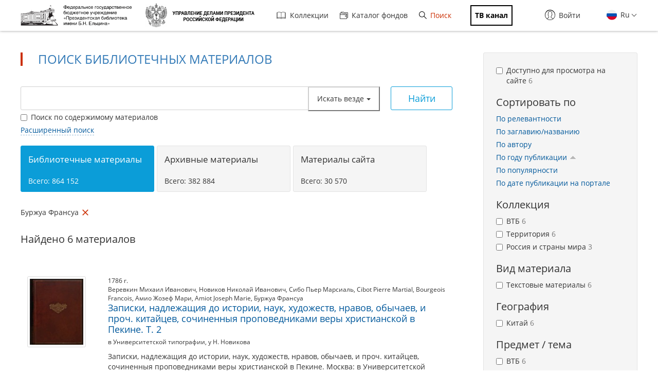

--- FILE ---
content_type: text/html; charset=utf-8
request_url: https://www.prlib.ru/search?sort=search_api_aggregation_5&order=asc&f%5B0%5D=field_book_author%3A126789
body_size: 17361
content:
<!DOCTYPE html>
<html lang="ru">
<head>
    <meta http-equiv="X-UA-Compatible" content="IE=edge">
    <meta name="viewport" content="width=device-width, initial-scale=1.0, maximum-scale=1.0, user-scalable=no" />
  <meta http-equiv="Content-Type" content="text/html; charset=utf-8" />
<link rel="icon" type="image/png" sizes="16x16" href="/favicon-16x16.png" />
<link href="/item/333589" itemprop="url" id="md18" />
<link href="/item/333590" itemprop="url" id="md16" />
<link rel="icon" type="image/png" sizes="32x32" href="/favicon-32x32.png" />
<meta name="theme-color" content="#ffffff" />
<link rel="shortcut icon" href="https://www.prlib.ru/sites/default/files/favicon_0.ico" type="image/vnd.microsoft.icon" />
<link rel="manifest" href="/site.webmanifest" />
<link rel="mask-icon" href="/safari-pinned-tab.svg" color="#5bbad5" />
<meta name="msapplication-TileColor" content="#da532c" />
<link href="/item/333588" itemprop="url" id="md14" />
<link href="/item/333593" itemprop="url" id="md12" />
<meta itemprop="name" content="Записки, надлежащия до истории, наук, художеств, нравов, обычаев, и проч. китайцев, сочиненныя проповедниками веры христианской в Пекине. Т. 3" id="md11" />
<meta itemprop="name" content="Записки, надлежащия до истории, наук, художеств, нравов, обычаев, и проч. китайцев, сочиненныя проповедниками веры христианской в Пекине. Т. 1" id="md9" />
<meta itemprop="name" content="Записки, надлежащия до истории, наук, художеств, нравов, обычаев, и проч. китайцев, сочиненныя проповедниками веры христианской в Пекине. Т. 2" id="md7" />
<meta itemprop="name" content="Записки, надлежащия до истории, наук, художеств, нравов, обычаев, и проч. китайцев, сочиненныя проповедниками веры христианской в Пекине. Т. 4" id="md13" />
<meta itemprop="name" content="Записки, надлежащия до истории, наук, художеств, нравов, обычаев, и проч. китайцев, сочиненныя проповедниками веры христианской в Пекине. Т. 6" id="md15" />
<link href="/item/333591" itemprop="url" id="md10" />
<link href="/item/333592" itemprop="url" id="md8" />
<meta itemprop="name" content="Записки, надлежащия до истории, наук, художеств, нравов, обычаев, и проч. китайцев, сочиненныя проповедниками веры христианской в Пекине. Т. 5" id="md17" />
<link rel="apple-touch-icon" href="/apple-touch-icon.png" sizes="180x180" />
<meta name="Copyright" content="https://www.grcc.ru" />
<link rel="canonical" href="https://www.prlib.ru/search" />
<link rel="shortlink" href="https://www.prlib.ru/search" />
<meta property="og:site_name" content="Президентская библиотека имени Б.Н. Ельцина" />
<meta property="og:type" content="article" />
<meta property="og:url" content="https://www.prlib.ru/search" />
<meta property="og:title" content="Поиск библиотечных материалов" />
  <title>Поиск библиотечных материалов | Президентская библиотека имени Б.Н. Ельцина</title>
  <link type="text/css" rel="stylesheet" href="https://www.prlib.ru/sites/default/files/css/css_lQaZfjVpwP_oGNqdtWCSpJT1EMqXdMiU84ekLLxQnc4.css" media="all" />
<link type="text/css" rel="stylesheet" href="https://www.prlib.ru/sites/default/files/css/css_DHcXHPYBSjIVaCQZEG4ZlpLkvslnFlBCnQUCzlbRBio.css" media="all" />
<link type="text/css" rel="stylesheet" href="https://www.prlib.ru/sites/default/files/css/css_hllV9uT6817V_V4sdngowF_1frCwzA_KM0Akeb5Akmo.css" media="all" />
<link type="text/css" rel="stylesheet" href="https://www.prlib.ru/sites/default/files/css/css_B5WKS1jO3gL0xkSCRo5BVzPpnmUzVAq_SJFzHWsquJI.css" media="all" />
<link type="text/css" rel="stylesheet" href="https://www.prlib.ru/sites/default/files/css/css_il6eLt7yxGzulStBfq39k_28g7yH_HU_vpcJqtBho38.css" media="all" />
  <script src="https://www.prlib.ru/sites/all/libraries/modernizr/modernizr-custom.js?t99cm4"></script>
<script src="https://www.prlib.ru/sites/all/modules/contrib/jquery_update/replace/jquery/2.1/jquery.min.js?v=2.1.4"></script>
<script src="https://www.prlib.ru/misc/jquery.once.js?v=1.2"></script>
<script src="https://www.prlib.ru/misc/drupal.js?t99cm4"></script>
<script src="https://www.prlib.ru/sites/all/modules/contrib/jquery_update/replace/ui/ui/minified/jquery.ui.core.min.js?v=1.10.2"></script>
<script src="https://www.prlib.ru/sites/all/modules/contrib/jquery_update/replace/ui/external/jquery.cookie.js?v=67fb34f6a866c40d0570"></script>
<script src="https://www.prlib.ru/sites/all/modules/contrib/jquery_update/replace/jquery.form/4/jquery.form.min.js?v=4.2.1"></script>
<script src="https://www.prlib.ru/sites/all/libraries/history.js/scripts/bundled/html4%2Bhtml5/jquery.history.js?t99cm4"></script>
<script src="https://www.prlib.ru/misc/ajax.js?v=7.58"></script>
<script src="https://www.prlib.ru/sites/all/modules/contrib/jquery_update/js/jquery_update.js?v=0.0.1"></script>
<script src="https://www.prlib.ru/sites/all/modules/contrib/admin_menu/admin_devel/admin_devel.js?t99cm4"></script>
<script src="https://www.prlib.ru/sites/all/modules/contrib/webform_steps/webform_steps.js?t99cm4"></script>
<script src="https://www.prlib.ru/sites/all/modules/contrib/extlink/extlink.js?t99cm4"></script>
<script src="https://www.prlib.ru/sites/default/files/languages/ru_t7-d47S0c6G_5_WHMEGjDNg-uPCFisshF4fRgkZoqB0.js?t99cm4"></script>
<script src="https://www.prlib.ru/sites/all/libraries/colorbox/jquery.colorbox-min.js?t99cm4"></script>
<script src="https://www.prlib.ru/sites/all/modules/contrib/colorbox/js/colorbox.js?t99cm4"></script>
<script src="https://www.prlib.ru/sites/all/modules/contrib/colorbox/styles/default/colorbox_style.js?t99cm4"></script>
<script src="https://www.prlib.ru/sites/all/themes/bootstrap/js/misc/_progress.js?v=7.58"></script>
<script src="https://www.prlib.ru/sites/all/modules/global/global_global/js/global_confirm.js?t99cm4"></script>
<script src="https://www.prlib.ru/sites/all/modules/global/global_global/js/global_load_ajax.js?t99cm4"></script>
<script src="https://www.prlib.ru/sites/all/modules/global/global_global/js/global_disable_ajax_error_alert.js?t99cm4"></script>
<script src="https://www.prlib.ru/sites/all/modules/contrib/ctools/js/modal.js?t99cm4"></script>
<script src="https://www.prlib.ru/sites/all/modules/contrib/modal_forms/js/modal_forms_popup.js?t99cm4"></script>
<script src="https://www.prlib.ru/sites/all/modules/global/global_modal/js/override_modal_forms.js?t99cm4"></script>
<script src="https://www.prlib.ru/sites/all/modules/global/global_modal/js/fix_close_modal.js?t99cm4"></script>
<script src="https://www.prlib.ru/sites/all/modules/contrib/video/js/video.js?t99cm4"></script>
<script src="https://www.prlib.ru/sites/all/libraries/jcarousel/dist/jquery.jcarousel.min.js?t99cm4"></script>
<script src="https://www.prlib.ru/sites/all/libraries/handlebars/handlebars.js?t99cm4"></script>
<script src="https://www.prlib.ru/sites/all/libraries/jquery-typeahead/dist/jquery.typeahead.min.js?t99cm4"></script>
<script src="https://www.prlib.ru/sites/all/libraries/hoverintent/jquery.hoverIntent.js?t99cm4"></script>
<script src="https://www.prlib.ru/sites/all/themes/prlib3/js/paginator.js?t99cm4"></script>
<script src="https://www.prlib.ru/sites/all/modules/custom/prlib_search/js/jqb.js?t99cm4"></script>
<script src="https://www.prlib.ru/sites/all/modules/custom/prlib_search/js/saved_query.js?t99cm4"></script>
<script src="https://www.prlib.ru/sites/all/libraries/moment/moment-with-locales.js?t99cm4"></script>
<script src="https://www.prlib.ru/sites/all/libraries/dot/doT.min.js?t99cm4"></script>
<script src="https://www.prlib.ru/sites/all/libraries/extendext/jQuery.extendext.min.js?t99cm4"></script>
<script src="https://www.prlib.ru/sites/all/libraries/query-builder/dist/js/query-builder.js?t99cm4"></script>
<script src="https://www.prlib.ru/sites/all/libraries/query-builder/dist/i18n/query-builder.ru.js?t99cm4"></script>
<script src="https://www.prlib.ru/sites/all/libraries/interact.js/interact.min.js?t99cm4"></script>
<script src="https://www.prlib.ru/sites/all/libraries/uri/src/URI.min.js?t99cm4"></script>
<script src="https://www.prlib.ru/sites/all/modules/custom/prlib_sug/js/sug.js?t99cm4"></script>
<script src="https://www.prlib.ru/sites/all/modules/contrib/antibot/js/antibot.js?t99cm4"></script>
<script src="https://www.prlib.ru/sites/all/libraries/selectize/dist/js/standalone/selectize.min.js?t99cm4"></script>
<script src="https://www.prlib.ru/sites/all/modules/contrib/piwik/piwik.js?t99cm4"></script>
<script src="https://www.prlib.ru/sites/all/modules/custom/prlib_search/js/search.js?t99cm4"></script>
<script src="https://www.prlib.ru/sites/all/modules/custom/prlib_core/js/form.js?t99cm4"></script>
<script src="https://www.prlib.ru/sites/all/modules/contrib/hybridauth/js/hybridauth.modal.js?t99cm4"></script>
<script src="https://www.prlib.ru/sites/all/modules/contrib/hybridauth/js/hybridauth.onclick.js?t99cm4"></script>
<script src="https://www.prlib.ru/sites/all/modules/custom/prlib_account/plugins/content_types/prlib_login/js/prlib_login.js?t99cm4"></script>
<script src="https://www.prlib.ru/sites/all/modules/contrib/ajax_facets/misc/ajax_facets.js?t99cm4"></script>
<script src="https://www.prlib.ru/sites/all/modules/contrib/facetapi/facetapi.js?t99cm4"></script>
<script src="https://www.prlib.ru/sites/all/themes/prlib3/bootstrap/js/affix.js?t99cm4"></script>
<script src="https://www.prlib.ru/sites/all/themes/prlib3/bootstrap/js/alert.js?t99cm4"></script>
<script src="https://www.prlib.ru/sites/all/themes/prlib3/bootstrap/js/button.js?t99cm4"></script>
<script src="https://www.prlib.ru/sites/all/themes/prlib3/bootstrap/js/carousel.js?t99cm4"></script>
<script src="https://www.prlib.ru/sites/all/themes/prlib3/bootstrap/js/collapse.js?t99cm4"></script>
<script src="https://www.prlib.ru/sites/all/themes/prlib3/bootstrap/js/dropdown.js?t99cm4"></script>
<script src="https://www.prlib.ru/sites/all/themes/prlib3/bootstrap/js/modal.js?t99cm4"></script>
<script src="https://www.prlib.ru/sites/all/themes/prlib3/bootstrap/js/tooltip.js?t99cm4"></script>
<script src="https://www.prlib.ru/sites/all/themes/prlib3/bootstrap/js/popover.js?t99cm4"></script>
<script src="https://www.prlib.ru/sites/all/themes/prlib3/bootstrap/js/scrollspy.js?t99cm4"></script>
<script src="https://www.prlib.ru/sites/all/themes/prlib3/bootstrap/js/tab.js?t99cm4"></script>
<script src="https://www.prlib.ru/sites/all/themes/prlib3/bootstrap/js/transition.js?t99cm4"></script>
<script src="https://www.prlib.ru/sites/all/themes/prlib3/js/jquery.columnizer.min.js?t99cm4"></script>
<script src="https://www.prlib.ru/sites/all/themes/prlib3/js/init.js?t99cm4"></script>
<script src="https://www.prlib.ru/sites/all/themes/prlib3/js/mobile.js?t99cm4"></script>
<script src="https://www.prlib.ru/sites/all/themes/prlib3/js/greedyNav.js?t99cm4"></script>
<script src="https://www.prlib.ru/sites/all/themes/bootstrap/js/modules/ctools/js/modal.js?t99cm4"></script>
<script src="https://www.prlib.ru/sites/all/themes/bootstrap/js/misc/ajax.js?t99cm4"></script>
<script>jQuery.extend(Drupal.settings, {"basePath":"\/","pathPrefix":"","ajaxPageState":{"theme":"prlib3","theme_token":"uX1CP46RtbfhhdjeMtJU2dWHqNW6jo_Yi2THbTsk5yg","jquery_version":"2.1","js":{"0":1,"sites\/all\/themes\/bootstrap\/js\/bootstrap.js":1,"sites\/all\/libraries\/modernizr\/modernizr-custom.js":1,"sites\/all\/modules\/contrib\/jquery_update\/replace\/jquery\/2.1\/jquery.min.js":1,"misc\/jquery.once.js":1,"misc\/drupal.js":1,"sites\/all\/modules\/contrib\/jquery_update\/replace\/ui\/ui\/minified\/jquery.ui.core.min.js":1,"sites\/all\/modules\/contrib\/jquery_update\/replace\/ui\/external\/jquery.cookie.js":1,"sites\/all\/modules\/contrib\/jquery_update\/replace\/jquery.form\/4\/jquery.form.min.js":1,"sites\/all\/libraries\/history.js\/scripts\/bundled\/html4+html5\/jquery.history.js":1,"misc\/ajax.js":1,"sites\/all\/modules\/contrib\/jquery_update\/js\/jquery_update.js":1,"sites\/all\/modules\/contrib\/admin_menu\/admin_devel\/admin_devel.js":1,"sites\/all\/modules\/contrib\/webform_steps\/webform_steps.js":1,"sites\/all\/modules\/contrib\/extlink\/extlink.js":1,"public:\/\/languages\/ru_t7-d47S0c6G_5_WHMEGjDNg-uPCFisshF4fRgkZoqB0.js":1,"sites\/all\/libraries\/colorbox\/jquery.colorbox-min.js":1,"sites\/all\/modules\/contrib\/colorbox\/js\/colorbox.js":1,"sites\/all\/modules\/contrib\/colorbox\/styles\/default\/colorbox_style.js":1,"sites\/all\/themes\/bootstrap\/js\/misc\/_progress.js":1,"sites\/all\/modules\/global\/global_global\/js\/global_confirm.js":1,"sites\/all\/modules\/global\/global_global\/js\/global_load_ajax.js":1,"sites\/all\/modules\/global\/global_global\/js\/global_disable_ajax_error_alert.js":1,"sites\/all\/modules\/contrib\/ctools\/js\/modal.js":1,"sites\/all\/modules\/contrib\/modal_forms\/js\/modal_forms_popup.js":1,"sites\/all\/modules\/global\/global_modal\/js\/override_modal_forms.js":1,"sites\/all\/modules\/global\/global_modal\/js\/fix_close_modal.js":1,"sites\/all\/modules\/contrib\/video\/js\/video.js":1,"sites\/all\/libraries\/jcarousel\/dist\/jquery.jcarousel.min.js":1,"sites\/all\/libraries\/handlebars\/handlebars.js":1,"sites\/all\/libraries\/jquery-typeahead\/dist\/jquery.typeahead.min.js":1,"sites\/all\/libraries\/hoverintent\/jquery.hoverIntent.js":1,"sites\/all\/themes\/prlib3\/js\/paginator.js":1,"sites\/all\/modules\/custom\/prlib_search\/js\/jqb.js":1,"sites\/all\/modules\/custom\/prlib_search\/js\/saved_query.js":1,"sites\/all\/libraries\/moment\/moment-with-locales.js":1,"sites\/all\/libraries\/dot\/doT.min.js":1,"sites\/all\/libraries\/extendext\/jQuery.extendext.min.js":1,"sites\/all\/libraries\/query-builder\/dist\/js\/query-builder.js":1,"sites\/all\/libraries\/query-builder\/dist\/i18n\/query-builder.ru.js":1,"sites\/all\/libraries\/interact.js\/interact.min.js":1,"sites\/all\/libraries\/uri\/src\/URI.min.js":1,"sites\/all\/modules\/custom\/prlib_sug\/js\/sug.js":1,"sites\/all\/modules\/contrib\/antibot\/js\/antibot.js":1,"sites\/all\/libraries\/selectize\/dist\/js\/standalone\/selectize.min.js":1,"sites\/all\/modules\/contrib\/piwik\/piwik.js":1,"sites\/all\/modules\/custom\/prlib_search\/js\/search.js":1,"sites\/all\/modules\/custom\/prlib_core\/js\/form.js":1,"sites\/all\/modules\/contrib\/hybridauth\/js\/hybridauth.modal.js":1,"sites\/all\/modules\/contrib\/hybridauth\/js\/hybridauth.onclick.js":1,"sites\/all\/modules\/custom\/prlib_account\/plugins\/content_types\/prlib_login\/js\/prlib_login.js":1,"sites\/all\/modules\/contrib\/ajax_facets\/misc\/ajax_facets.js":1,"sites\/all\/modules\/contrib\/facetapi\/facetapi.js":1,"sites\/all\/themes\/prlib3\/bootstrap\/js\/affix.js":1,"sites\/all\/themes\/prlib3\/bootstrap\/js\/alert.js":1,"sites\/all\/themes\/prlib3\/bootstrap\/js\/button.js":1,"sites\/all\/themes\/prlib3\/bootstrap\/js\/carousel.js":1,"sites\/all\/themes\/prlib3\/bootstrap\/js\/collapse.js":1,"sites\/all\/themes\/prlib3\/bootstrap\/js\/dropdown.js":1,"sites\/all\/themes\/prlib3\/bootstrap\/js\/modal.js":1,"sites\/all\/themes\/prlib3\/bootstrap\/js\/tooltip.js":1,"sites\/all\/themes\/prlib3\/bootstrap\/js\/popover.js":1,"sites\/all\/themes\/prlib3\/bootstrap\/js\/scrollspy.js":1,"sites\/all\/themes\/prlib3\/bootstrap\/js\/tab.js":1,"sites\/all\/themes\/prlib3\/bootstrap\/js\/transition.js":1,"sites\/all\/themes\/prlib3\/js\/jquery.columnizer.min.js":1,"sites\/all\/themes\/prlib3\/js\/init.js":1,"sites\/all\/themes\/prlib3\/js\/mobile.js":1,"sites\/all\/themes\/prlib3\/js\/greedyNav.js":1,"sites\/all\/themes\/bootstrap\/js\/modules\/ctools\/js\/modal.js":1,"sites\/all\/themes\/bootstrap\/js\/misc\/ajax.js":1},"css":{"modules\/system\/system.base.css":1,"misc\/ui\/jquery.ui.core.css":1,"misc\/ui\/jquery.ui.theme.css":1,"sites\/all\/modules\/contrib\/cache_consistent\/css\/cache_consistent.css":1,"sites\/all\/modules\/contrib\/counter\/counter.css":1,"sites\/all\/modules\/contrib\/date\/date_api\/date.css":1,"sites\/all\/modules\/contrib\/date\/date_popup\/themes\/datepicker.1.7.css":1,"modules\/field\/theme\/field.css":1,"sites\/all\/modules\/contrib\/field_hidden\/field_hidden.css":1,"sites\/all\/modules\/contrib\/geofield_ymap\/geofield_ymap.css":1,"modules\/node\/node.css":1,"sites\/all\/modules\/contrib\/office_hours\/office_hours.css":1,"sites\/all\/modules\/contrib\/relation_add\/relation_add.css":1,"sites\/all\/modules\/contrib\/visually_impaired_module\/css\/visually_impaired_module.css":1,"sites\/all\/modules\/contrib\/extlink\/extlink.css":1,"sites\/all\/modules\/contrib\/views\/css\/views.css":1,"sites\/all\/modules\/custom\/prlib_bookmarks\/css\/bookmarks.css":1,"sites\/all\/modules\/contrib\/colorbox\/styles\/default\/colorbox_style.css":1,"sites\/all\/modules\/contrib\/ctools\/css\/ctools.css":1,"sites\/all\/modules\/global\/global_global\/css\/hint.css":1,"sites\/all\/modules\/contrib\/ctools\/css\/modal.css":1,"sites\/all\/modules\/contrib\/modal_forms\/css\/modal_forms_popup.css":1,"sites\/all\/modules\/global\/global_modal\/css\/override_modal_forms_style.css":1,"sites\/all\/modules\/contrib\/panels\/css\/panels.css":1,"sites\/all\/modules\/contrib\/video\/css\/video.css":1,"sites\/all\/themes\/prlib3\/layouts\/prlib3_content_onecol\/prlib3_content_onecol.css":1,"sites\/all\/modules\/custom\/prlib_conference\/css\/prlib_conference.css":1,"sites\/all\/modules\/custom\/prlib_search\/css\/saved_query.css":1,"sites\/all\/modules\/custom\/prlib_search\/css\/extended.css":1,"sites\/all\/libraries\/selectize\/dist\/css\/selectize.default.css":1,"sites\/all\/modules\/custom\/prlib_reading_room\/css\/prlib_reading_room.css":1,"sites\/all\/themes\/prlib3\/layouts\/prlib3_search\/prlib3_search.css":1,"modules\/locale\/locale.css":1,"sites\/all\/libraries\/selectize\/dist\/css\/selectize.bootstrap3.css":1,"sites\/all\/modules\/contrib\/hybridauth\/css\/hybridauth.css":1,"sites\/all\/modules\/contrib\/hybridauth\/css\/hybridauth.modal.css":1,"sites\/all\/modules\/contrib\/hybridauth\/plugins\/icon_pack\/hybridauth_16\/hybridauth_16.css":1,"sites\/all\/modules\/custom\/prlib_account\/plugins\/content_types\/prlib_login\/css\/prlib_login.css":1,"sites\/all\/modules\/contrib\/ajax_facets\/misc\/ajax_facets.css":1,"sites\/all\/modules\/contrib\/facetapi\/facetapi.css":1,"sites\/all\/libraries\/fontawesome\/css\/font-awesome.css":1,"sites\/all\/themes\/prlib3\/js\/revolution\/css\/settings.css":1,"sites\/all\/themes\/prlib3\/js\/revolution\/css\/layers.css":1,"sites\/all\/themes\/prlib3\/js\/revolution\/css\/navigation.css":1,"sites\/all\/themes\/prlib3\/css\/style.css":1,"sites\/all\/themes\/prlib3\/css\/fix.css":1,"sites\/all\/themes\/prlib3\/css\/adaptive.css":1,"sites\/all\/themes\/prlib3\/css\/custom.css":1}},"colorbox":{"opacity":"0.85","current":"{current} \u0438\u0437 {total}","previous":"\u00ab \u041f\u0440\u0435\u0434\u044b\u0434\u0443\u0449\u0438\u0439","next":"\u0421\u043b\u0435\u0434\u0443\u044e\u0449\u0438\u0439 \u00bb","close":"\u0417\u0430\u043a\u0440\u044b\u0442\u044c","maxWidth":"98%","maxHeight":"98%","fixed":true,"mobiledetect":true,"mobiledevicewidth":"480px"},"CToolsModal":{"loadingText":"\u0417\u0430\u0433\u0440\u0443\u0437\u043a\u0430...","closeText":"\u0417\u0430\u043a\u0440\u044b\u0442\u044c \u043e\u043a\u043d\u043e","closeImage":"\u003Cimg src=\u0022https:\/\/www.prlib.ru\/sites\/all\/modules\/contrib\/ctools\/images\/icon-close-window.png\u0022 alt=\u0022\u0417\u0430\u043a\u0440\u044b\u0442\u044c \u043e\u043a\u043d\u043e\u0022 title=\u0022\u0417\u0430\u043a\u0440\u044b\u0442\u044c \u043e\u043a\u043d\u043e\u0022 \/\u003E","throbber":"\u003Cimg src=\u0022https:\/\/www.prlib.ru\/sites\/all\/modules\/contrib\/ctools\/images\/throbber.gif\u0022 alt=\u0022\u0417\u0430\u0433\u0440\u0443\u0437\u043a\u0430\u0022 title=\u0022\u0417\u0430\u0433\u0440\u0443\u0437\u043a\u0430...\u0022 \/\u003E"},"modal-popup-small":{"modalSize":{"type":"fixed","width":300,"height":300},"modalOptions":{"opacity":0.85,"background":"#000"},"animation":"fadeIn","modalTheme":"ModalFormsPopup","throbber":"\u003Cimg src=\u0022https:\/\/www.prlib.ru\/sites\/all\/modules\/contrib\/modal_forms\/images\/loading_animation.gif\u0022 alt=\u0022\u0417\u0430\u0433\u0440\u0443\u0437\u043a\u0430...\u0022 title=\u0022\u0417\u0430\u0433\u0440\u0443\u0437\u043a\u0430\u0022 \/\u003E","closeText":"\u0417\u0430\u043a\u0440\u044b\u0442\u044c"},"modal-popup-medium":{"modalSize":{"type":"fixed","width":550,"height":450},"modalOptions":{"opacity":0.85,"background":"#000"},"animation":"fadeIn","modalTheme":"ModalFormsPopup","throbber":"\u003Cimg src=\u0022https:\/\/www.prlib.ru\/sites\/all\/modules\/contrib\/modal_forms\/images\/loading_animation.gif\u0022 alt=\u0022\u0417\u0430\u0433\u0440\u0443\u0437\u043a\u0430...\u0022 title=\u0022\u0417\u0430\u0433\u0440\u0443\u0437\u043a\u0430\u0022 \/\u003E","closeText":"\u0417\u0430\u043a\u0440\u044b\u0442\u044c"},"modal-popup-large":{"modalSize":{"type":"scale","width":0.8,"height":0.8},"modalOptions":{"opacity":0.85,"background":"#000"},"animation":"fadeIn","modalTheme":"ModalFormsPopup","throbber":"\u003Cimg src=\u0022https:\/\/www.prlib.ru\/sites\/all\/modules\/contrib\/modal_forms\/images\/loading_animation.gif\u0022 alt=\u0022\u0417\u0430\u0433\u0440\u0443\u0437\u043a\u0430...\u0022 title=\u0022\u0417\u0430\u0433\u0440\u0443\u0437\u043a\u0430\u0022 \/\u003E","closeText":"\u0417\u0430\u043a\u0440\u044b\u0442\u044c"},"antibot":{"forms":{"views-exposed-form-search-panel-pane-1":{"action":"\/search","key":"153e77890b2f6e71c651c76cce9bb9f6"}}},"urlIsAjaxTrusted":{"\/search":true,"\/search?sort=search_api_aggregation_5\u0026order=asc\u0026f%5B0%5D=field_book_author%3A126789":true},"facetapi":{"view_args":{"search:panel_pane_1":[]},"exposed_input":{"search:panel_pane_1":{"key":"","f[0]":"field_book_author:126789","type":"","query":"","content":0,"antibot_key":""}},"view_path":{"search:panel_pane_1":"search"},"view_dom_id":{"search:panel_pane_1":"7a0df61a7964ea4f36383c98c6d16468"},"defaultQuery":["field_book_author:126789"],"searchUrl":"\/search","index_id":"book","views":[{"view_name":"search","view_display_id":"panel_pane_1"}],"facet_field":"sf_pf_na","applyPath":"\/search?f%5B0%5D=field_book_author%3A126789","isHistoryJsExists":true,"facets":[{"limit":"10","id":"facetapi-facet-search-apibook-block-sf-pf-na","searcher":"search_api@book","realmName":"block","facetName":"sf_pf_na","queryType":null,"widget":"facetapi_ajax_checkboxes","showMoreText":"\u041f\u043e\u043a\u0430\u0437\u0430\u0442\u044c \u0431\u043e\u043b\u044c\u0448\u0435","showFewerText":"\u041f\u043e\u043a\u0430\u0437\u0430\u0442\u044c \u043c\u0435\u043d\u044c\u0448\u0435","makeCheckboxes":1,"haveActiveSelection":false,"activeItems":[],"limit_active_items":0},{"limit":"10","id":"facetapi-facet-search-apibook-block-sf-sh-na","searcher":"search_api@book","realmName":"block","facetName":"sf_sh_na","queryType":null,"widget":"facetapi_ajax_checkboxes","showMoreText":"\u041f\u043e\u043a\u0430\u0437\u0430\u0442\u044c \u0431\u043e\u043b\u044c\u0448\u0435","showFewerText":"\u041f\u043e\u043a\u0430\u0437\u0430\u0442\u044c \u043c\u0435\u043d\u044c\u0448\u0435","makeCheckboxes":1,"haveActiveSelection":false,"activeItems":[],"limit_active_items":0},{"limit":"20","id":"facetapi-facet-search-apibook-block-sf-ais-na","searcher":"search_api@book","realmName":"block","facetName":"sf_ais_na","queryType":null,"widget":"facetapi_ajax_checkboxes","showMoreText":"Show more","showFewerText":"Show fewer","makeCheckboxes":1,"haveActiveSelection":false,"activeItems":[],"limit_active_items":0},{"limit":"0","id":"facetapi-facet-search-apibook-block-field-book-bbk","searcher":"search_api@book","realmName":"block","facetName":"field_book_bbk","queryType":null,"widget":"facetapi_links","showMoreText":"\u041f\u043e\u043a\u0430\u0437\u0430\u0442\u044c \u0431\u043e\u043b\u044c\u0448\u0435","showFewerText":"\u041f\u043e\u043a\u0430\u0437\u0430\u0442\u044c \u043c\u0435\u043d\u044c\u0448\u0435"},{"limit":"0","id":"facetapi-facet-search-apibook-block-field-book-author","searcher":"search_api@book","realmName":"block","facetName":"field_book_author","queryType":null,"widget":"facetapi_ajax_checkboxes","showMoreText":"\u041f\u043e\u043a\u0430\u0437\u0430\u0442\u044c \u0431\u043e\u043b\u044c\u0448\u0435","showFewerText":"\u041f\u043e\u043a\u0430\u0437\u0430\u0442\u044c \u043c\u0435\u043d\u044c\u0448\u0435","makeCheckboxes":1,"haveActiveSelection":true,"activeItems":["field_book_author:\u0411\u0443\u0440\u0436\u0443\u0430 \u0424\u0440\u0430\u043d\u0441\u0443\u0430"],"resetPath":"\/search?sort=search_api_aggregation_5\u0026order=asc","limit_active_items":0},{"limit":"0","id":"facetapi-facet-search-apibook-block-field-book-publisher","searcher":"search_api@book","realmName":"block","facetName":"field_book_publisher","queryType":null,"widget":"facetapi_ajax_checkboxes","showMoreText":"\u041f\u043e\u043a\u0430\u0437\u0430\u0442\u044c \u0431\u043e\u043b\u044c\u0448\u0435","showFewerText":"\u041f\u043e\u043a\u0430\u0437\u0430\u0442\u044c \u043c\u0435\u043d\u044c\u0448\u0435","makeCheckboxes":1,"haveActiveSelection":false,"activeItems":[],"limit_active_items":0},{"limit":"10","id":"facetapi-facet-search-apibook-block-sf-gg-na","searcher":"search_api@book","realmName":"block","facetName":"sf_gg_na","queryType":null,"widget":"facetapi_ajax_checkboxes","showMoreText":"\u041f\u043e\u043a\u0430\u0437\u0430\u0442\u044c \u0431\u043e\u043b\u044c\u0448\u0435","showFewerText":"\u041f\u043e\u043a\u0430\u0437\u0430\u0442\u044c \u043c\u0435\u043d\u044c\u0448\u0435","makeCheckboxes":1,"haveActiveSelection":false,"activeItems":[],"limit_active_items":0},{"limit":"10","id":"facetapi-facet-search-apibook-block-sf-bl-na","searcher":"search_api@book","realmName":"block","facetName":"sf_bl_na","queryType":null,"widget":"facetapi_ajax_checkboxes","showMoreText":"\u041f\u043e\u043a\u0430\u0437\u0430\u0442\u044c \u0431\u043e\u043b\u044c\u0448\u0435","showFewerText":"\u041f\u043e\u043a\u0430\u0437\u0430\u0442\u044c \u043c\u0435\u043d\u044c\u0448\u0435","makeCheckboxes":1,"haveActiveSelection":false,"activeItems":[],"limit_active_items":0},{"limit":"10","id":"facetapi-facet-search-apibook-block-sf-cl-na","searcher":"search_api@book","realmName":"block","facetName":"sf_cl_na","queryType":null,"widget":"facetapi_ajax_checkboxes","showMoreText":"\u041f\u043e\u043a\u0430\u0437\u0430\u0442\u044c \u0431\u043e\u043b\u044c\u0448\u0435","showFewerText":"\u041f\u043e\u043a\u0430\u0437\u0430\u0442\u044c \u043c\u0435\u043d\u044c\u0448\u0435","makeCheckboxes":1,"haveActiveSelection":false,"activeItems":[],"limit_active_items":0}]},"better_exposed_filters":{"views":{"search":{"displays":{"panel_pane_1":{"filters":{"key":{"required":false}}}}}}},"jqb":{"filters":[{"id":"sf_ft","label":"\u0412\u0441\u0435 \u043f\u043e\u043b\u044f","type":"string","operators":["equal","not_equal","is_empty","is_not_empty","contains","not_contains"],"prlib_data":{"code":"ft","autocomplete":false},"input":"text"},{"id":"sf_au_en","label":"\u0410\u0432\u0442\u043e\u0440","type":"string","operators":["equal","not_equal","is_empty","is_not_empty","contains","not_contains"],"prlib_data":{"code":"au","autocomplete":true},"input":"text"},{"id":"sf_bl_na","label":"\u0412\u0438\u0434 \u043c\u0430\u0442\u0435\u0440\u0438\u0430\u043b\u0430","type":"string","operators":["equal","not_equal","is_empty","is_not_empty"],"prlib_data":{"code":"bl","autocomplete":false},"input":"select","values":["\u0410\u0443\u0434\u0438\u043e","\u0412\u0438\u0434\u0435\u043e","\u0418\u0437\u043e\u0431\u0440\u0430\u0436\u0435\u043d\u0438\u0435, \u0444\u043e\u0442\u043e\u0433\u0440\u0430\u0444\u0438\u0438 \u0438 \u0442.\u043f.","\u041a\u0430\u0440\u0442\u044b","\u041d\u043e\u0442\u044b","\u0420\u0443\u043a\u043e\u043f\u0438\u0441\u0438","\u0422\u0435\u043a\u0441\u0442\u043e\u0432\u044b\u0435 \u043c\u0430\u0442\u0435\u0440\u0438\u0430\u043b\u044b"]},{"id":"sf_fcd_na","label":"\u0412\u0438\u0434 \u0444\u043e\u043d\u0434\u0430","type":"string","operators":["in","not_in","is_empty","is_not_empty"],"prlib_data":{"code":"fcd","autocomplete":false},"input":"checkbox","values":["\u0424\u043e\u043d\u0434\u044b \u043e\u0440\u0433\u0430\u043d\u0438\u0437\u0430\u0446\u0438\u0439","\u041b\u0438\u0447\u043d\u044b\u0435 \u0444\u043e\u043d\u0434\u044b","\u0424\u043e\u043d\u0434\u044b \u0441\u0435\u043c\u0435\u0439 \u0438 \u0440\u043e\u0434\u043e\u0432"]},{"id":"sf_hl","label":"\u0412\u043b\u0430\u0434\u0435\u043b\u0435\u0446","type":"string","operators":["equal","not_equal","is_empty","is_not_empty","contains","not_contains"],"prlib_data":{"code":"hl","autocomplete":true},"input":"text"},{"id":"sf_gh","label":"\u0413\u0435\u043e\u0433\u0440\u0430\u0444\u0438\u0447\u0435\u0441\u043a\u043e\u0435 \u043d\u0430\u0437\u0432\u0430\u043d\u0438\u0435","type":"string","operators":["equal","not_equal","is_empty","is_not_empty","contains","not_contains"],"prlib_data":{"code":"gh","autocomplete":false},"input":"text"},{"id":"sf_py_na","label":"\u0413\u043e\u0434 \u043f\u0443\u0431\u043b\u0438\u043a\u0430\u0446\u0438\u0438","type":"integer","operators":["equal","not_equal","less","less_or_equal","greater","greater_or_equal","between","not_between","is_empty","is_not_empty"],"prlib_data":{"code":"py","autocomplete":false},"input":"text"},{"id":"sf_ti","label":"\u0417\u0430\u0433\u043b\u0430\u0432\u0438\u0435 \/ \u043d\u0430\u0437\u0432\u0430\u043d\u0438\u0435","type":"string","operators":["equal","not_equal","is_empty","is_not_empty","contains","not_contains"],"prlib_data":{"code":"ti","autocomplete":true},"input":"text"},{"id":"sf_pu","label":"\u0418\u0437\u0434\u0430\u0442\u0435\u043b\u044c\u0441\u0442\u0432\u043e","type":"string","operators":["equal","not_equal","is_empty","is_not_empty","contains","not_contains"],"prlib_data":{"code":"pu","autocomplete":true},"input":"text"},{"id":"sf_bb_ng","label":"\u0418\u043d\u0434\u0435\u043a\u0441 \u0411\u0411\u041a","type":"string","operators":["equal","not_equal","is_empty","is_not_empty","contains","not_contains"],"prlib_data":{"code":"bb","autocomplete":true},"input":"text"},{"id":"sf_sr","label":"\u0418\u0441\u0442\u043e\u0447\u043d\u0438\u043a \u0437\u0430\u043f\u0438\u0441\u0438","type":"string","operators":["equal","not_equal","is_empty","is_not_empty","contains","not_contains"],"prlib_data":{"code":"sr","autocomplete":true},"input":"text"},{"id":"sf_kw","label":"\u041a\u043b\u044e\u0447\u0435\u0432\u044b\u0435 \u0441\u043b\u043e\u0432\u0430","type":"string","operators":["equal","not_equal","is_empty","is_not_empty","contains","not_contains"],"prlib_data":{"code":"kw","autocomplete":false},"input":"text"},{"id":"sf_sp_en","label":"\u041a\u043e\u0434 \u0441\u043f\u0435\u0446\u0438\u0430\u043b\u044c\u043d\u043e\u0441\u0442\u0438","type":"string","operators":["equal","not_equal","is_empty","is_not_empty","contains","not_contains"],"prlib_data":{"code":"sp","autocomplete":true},"input":"text"},{"id":"sf_cl","label":"\u041a\u043e\u043b\u043b\u0435\u043a\u0446\u0438\u044f","type":"string","operators":["equal","not_equal","is_empty","is_not_empty","contains","not_contains"],"prlib_data":{"code":"cl","autocomplete":true},"input":"text"},{"id":"sf_pp","label":"\u041c\u0435\u0441\u0442\u043e \u0438\u0437\u0434\u0430\u043d\u0438\u044f","type":"string","operators":["equal","not_equal","is_empty","is_not_empty","contains","not_contains"],"prlib_data":{"code":"pp","autocomplete":true},"input":"text"},{"id":"sf_pf","label":"\u041c\u0435\u0441\u0442\u043e \u0445\u0440\u0430\u043d\u0435\u043d\u0438\u044f \u043e\u0440\u0438\u0433\u0438\u043d\u0430\u043b\u0430","type":"string","operators":["equal","not_equal","is_empty","is_not_empty","contains","not_contains"],"prlib_data":{"code":"pf","autocomplete":true},"input":"text"},{"id":"sf_ca","label":"\u041e\u0440\u0433\u0430\u043d\u0438\u0437\u0430\u0446\u0438\u044f","type":"string","operators":["equal","not_equal","is_empty","is_not_empty","contains","not_contains"],"prlib_data":{"code":"ca","autocomplete":true},"input":"text"},{"id":"sf_ps_en","label":"\u041f\u0435\u0440\u0441\u043e\u043d\u0430\u043b\u0438\u044f (\u043b\u0438\u0446\u043e, \u043e\u0440\u0433\u0430\u043d\u0438\u0437\u0430\u0446\u0438\u044f)","type":"string","operators":["equal","not_equal","is_empty","is_not_empty","contains","not_contains"],"prlib_data":{"code":"ps","autocomplete":false},"input":"text"},{"id":"sf_sh","label":"\u041f\u0440\u0435\u0434\u043c\u0435\u0442 \/ \u0442\u0435\u043c\u0430","type":"string","operators":["equal","not_equal","is_empty","is_not_empty","contains","not_contains"],"prlib_data":{"code":"sh","autocomplete":true},"input":"text"},{"id":"sf_se_en","label":"\u0421\u0435\u0440\u0438\u044f","type":"string","operators":["equal","not_equal","is_empty","is_not_empty","contains","not_contains"],"prlib_data":{"code":"se","autocomplete":true},"input":"text"},{"id":"sf_co_na","label":"\u0421\u0442\u0440\u0430\u043d\u0430","type":"string","operators":["equal","not_equal","is_empty","is_not_empty"],"prlib_data":{"code":"co","autocomplete":false},"input":"select","values":["\u0410\u0432\u0441\u0442\u0440\u0438\u044f","\u0410\u0437\u0435\u0440\u0431\u0430\u0439\u0434\u0436\u0430\u043d","\u0410\u0440\u043c\u0435\u043d\u0438\u044f","\u0410\u0444\u0433\u0430\u043d\u0438\u0441\u0442\u0430\u043d","\u0411\u0435\u043b\u043e\u0440\u0443\u0441\u0441\u0438\u044f","\u0411\u043e\u043b\u0433\u0430\u0440\u0438\u044f","\u0412\u0435\u043b\u0438\u043a\u043e\u0431\u0440\u0438\u0442\u0430\u043d\u0438\u044f","\u0412\u0435\u043d\u0433\u0440\u0438\u044f","\u0412\u044c\u0435\u0442\u043d\u0430\u043c","\u0413\u0435\u0440\u043c\u0430\u043d\u0438\u044f","\u0413\u0440\u0435\u0446\u0438\u044f","\u0413\u0440\u0443\u0437\u0438\u044f","\u0414\u0430\u043d\u0438\u044f","\u0418\u0441\u043f\u0430\u043d\u0438\u044f","\u0418\u0442\u0430\u043b\u0438\u044f","\u041a\u041d\u0414\u0420","\u041a\u0430\u0437\u0430\u0445\u0441\u0442\u0430\u043d","\u041a\u0438\u0440\u0433\u0438\u0437\u0438\u044f","\u041a\u0438\u0442\u0430\u0439","\u041a\u0443\u0431\u0430","\u041b\u0430\u0442\u0432\u0438\u044f","\u041b\u0438\u0442\u0432\u0430","\u041c\u0435\u043a\u0441\u0438\u043a\u0430","\u041c\u043e\u043d\u0433\u043e\u043b\u0438\u044f","\u041d\u0438\u0434\u0435\u0440\u043b\u0430\u0434\u044b","\u041f\u043e\u043b\u044c\u0448\u0430","\u0420\u043e\u0441\u0441\u0438\u044f","\u0420\u0443\u043c\u044b\u043d\u0438\u044f","\u0421\u0428\u0410","\u0422\u0430\u0434\u0436\u0438\u043a\u0438\u0441\u0442\u0430\u043d","\u0422\u0443\u0440\u043a\u043c\u0435\u043d\u0438\u044f","\u0422\u0443\u0440\u0446\u0438\u044f","\u0423\u0437\u0431\u0435\u043a\u0438\u0441\u0442\u0430\u043d","\u0423\u043a\u0440\u0430\u0438\u043d\u0430","\u0424\u0438\u043d\u043b\u044f\u043d\u0434\u0438\u044f","\u0424\u0440\u0430\u043d\u0446\u0438\u044f","\u0427\u0435\u0445\u0438\u044f","\u0428\u0432\u0435\u0439\u0446\u0430\u0440\u0438\u044f","\u0428\u0432\u0435\u0446\u0438\u044f","\u042d\u0441\u0442\u043e\u043d\u0438\u044f","\u042e\u0436\u043d\u0430\u044f \u041a\u043e\u0440\u0435\u044f","\u042f\u043f\u043e\u043d\u0438\u044f"]},{"id":"sf_fc","label":"\u0424\u043e\u043d\u0434\u043e\u043e\u0431\u0440\u0430\u0437\u043e\u0432\u0430\u0442\u0435\u043b\u044c","type":"string","operators":["equal","not_equal","is_empty","is_not_empty","contains","not_contains"],"prlib_data":{"code":"fc","autocomplete":true},"input":"text"},{"id":"sf_la_na","label":"\u042f\u0437\u044b\u043a","type":"string","operators":["equal","not_equal","is_empty","is_not_empty"],"prlib_data":{"code":"la","autocomplete":false},"input":"select","values":["\u0410\u0431\u0445\u0430\u0437\u0441\u043a\u0438\u0439","\u0410\u0437\u0435\u0440\u0431\u0430\u0439\u0434\u0436\u0430\u043d\u0441\u043a\u0438\u0439","\u0410\u043d\u0433\u043b\u0438\u0439\u0441\u043a\u0438\u0439","\u0410\u0440\u0430\u0431\u0441\u043a\u0438\u0439","\u0410\u0440\u043c\u044f\u043d\u0441\u043a\u0438\u0439","\u0411\u0435\u043b\u043e\u0440\u0443\u0441\u0441\u043a\u0438\u0439","\u0411\u043e\u043b\u0433\u0430\u0440\u0441\u043a\u0438\u0439","\u0411\u0443\u0440\u044f\u0442\u0441\u043a\u0438\u0439","\u0412\u0435\u043d\u0433\u0435\u0440\u0441\u043a\u0438\u0439","\u0412\u044c\u0435\u0442\u043d\u0430\u043c\u0441\u043a\u0438\u0439","\u0413\u0440\u0435\u0447\u0435\u0441\u043a\u0438\u0439","\u0413\u0440\u0443\u0437\u0438\u043d\u0441\u043a\u0438\u0439","\u0414\u0430\u0442\u0441\u043a\u0438\u0439","\u0414\u0440\u0435\u0432\u043d\u0435\u0433\u0440\u0435\u0447\u0435\u0441\u043a\u0438\u0439","\u0415\u0432\u0440\u0435\u0439\u0441\u043a\u043e-\u043f\u0435\u0440\u0441\u0438\u0434\u0441\u043a\u0438\u0439","\u0418\u0432\u0440\u0438\u0442","\u0418\u0434\u0438\u0448","\u0418\u0442\u0430\u043b\u044c\u044f\u043d\u0441\u043a\u0438\u0439","\u041a\u0430\u0437\u0430\u0445\u0441\u043a\u0438\u0439","\u041a\u0430\u043b\u043c\u044b\u0446\u043a\u0438\u0439","\u041a\u0430\u0440\u0435\u043b\u044c\u0441\u043a\u0438\u0439","\u041a\u0430\u0441\u0442\u0438\u043b\u044c\u0441\u043a\u0438\u0439 \u0438\u0441\u043f\u0430\u043d\u0441\u043a\u0438\u0439","\u041a\u0430\u0448\u043c\u0438\u0440\u0438","\u041a\u0438\u0440\u0433\u0438\u0437\u0441\u043a\u0438\u0439","\u041a\u0438\u0442\u0430\u0439\u0441\u043a\u0438\u0439","\u041a\u043e\u043c\u0438","\u041a\u043e\u0440\u0435\u0439\u0441\u043a\u0438\u0439","\u041b\u0430\u0442\u0438\u043d\u0441\u043a\u0438\u0439","\u041b\u0430\u0442\u044b\u0448\u0441\u043a\u0438\u0439","\u041b\u0438\u0442\u043e\u0432\u0441\u043a\u0438\u0439","\u041c\u043e\u043b\u0434\u0430\u0432\u0441\u043a\u0438\u0439","\u041c\u043e\u043d\u0433\u043e\u043b\u044c\u0441\u043a\u0438\u0439","\u041d\u0435 \u043e\u043f\u0440\u0435\u0434\u0435\u043b\u0435\u043d\u043e","\u041d\u0435\u043c\u0435\u0446\u043a\u0438\u0439","\u041d\u0435\u043d\u0435\u0446\u043a\u0438\u0439","\u041d\u0435\u043f\u0430\u043b\u044c\u0441\u043a\u0438\u0439","\u041d\u0435\u0442 \u044f\u0437\u044b\u043a\u043e\u0432\u043e\u0433\u043e \u043c\u0430\u0442\u0435\u0440\u0438\u0430\u043b\u0430","\u041d\u0438\u0434\u0435\u0440\u043b\u0430\u043d\u0434\u0441\u043a\u0438\u0439, \u0441\u0440\u0435\u0434\u043d\u0435\u0432\u0435\u043a\u043e\u0432\u044b\u0439","\u041d\u0438\u0434\u0435\u0440\u043b\u0430\u043d\u0434\u0441\u043a\u0438\u0439; \u0424\u043b\u0430\u043c\u0430\u043d\u0434\u0441\u043a\u0438\u0439","\u041d\u043e\u0440\u0432\u0435\u0436\u0441\u043a\u0438\u0439","\u041f\u0430\u043d\u0434\u0436\u0430\u0431\u0438","\u041f\u0435\u0440\u0441\u0438\u0434\u0441\u043a\u0438\u0439","\u041f\u043e\u043b\u044c\u0441\u043a\u0438\u0439","\u041f\u043e\u0440\u0442\u0443\u0433\u0430\u043b\u044c\u0441\u043a\u0438\u0439","\u041f\u0443\u0448\u0442\u0443","\u0420\u0430\u0437\u043d\u044b\u0445 \u0441\u0435\u043c\u0435\u0439 \u044f\u0437\u044b\u043a\u0438","\u0420\u0443\u043c\u044b\u043d\u0441\u043a\u0438\u0439","\u0420\u0443\u0441\u0441\u043a\u0438\u0439","\u0421\u0435\u0440\u0431\u0441\u043a\u0438\u0439","\u0421\u043b\u0430\u0432\u044f\u043d\u0441\u043a\u0438\u0435","\u0421\u043b\u043e\u0432\u0430\u0446\u043a\u0438\u0439","\u0422\u0430\u0434\u0436\u0438\u043a\u0441\u043a\u0438\u0439","\u0422\u0430\u0442\u0430\u0440\u0441\u043a\u0438\u0439","\u0422\u0443\u0440\u0435\u0446\u043a\u0438\u0439","\u0422\u0443\u0440\u043a\u043c\u0435\u043d\u0441\u043a\u0438\u0439","\u0423\u0437\u0431\u0435\u043a\u0441\u043a\u0438\u0439","\u0423\u043a\u0440\u0430\u0438\u043d\u0441\u043a\u0438\u0439","\u0424\u0438\u043d\u043d\u043e-\u0443\u0433\u043e\u0440\u0441\u0438\u043a\u0435","\u0424\u0438\u043d\u0441\u043a\u0438\u0439","\u0424\u0440\u0430\u043d\u0446\u0443\u0437\u0441\u043a\u0438\u0439","\u0426\u0435\u0440\u043a\u043e\u0432\u043d\u043e\u0441\u043b\u0430\u0432\u044f\u043d\u0441\u043a\u0438\u0439; \u0421\u0442\u0430\u0440\u043e\u0441\u043b\u0430\u0432\u044f\u043d\u0441\u043a\u0438\u0439","\u0427\u0435\u0447\u0435\u043d\u0441\u043a\u0438\u0439","\u0427\u0435\u0448\u0441\u043a\u0438\u0439","\u0427\u0443\u0432\u0430\u0448\u0441\u043a\u0438\u0439","\u0428\u0432\u0435\u0434\u0441\u043a\u0438\u0439","\u0428\u0443\u043c\u0435\u0440\u0441\u043a\u0438\u0439","\u042d\u0441\u043a\u0438\u043c\u043e\u0441\u0441\u043a\u0438\u0439","\u042d\u0441\u043f\u0435\u0440\u0430\u043d\u0442\u043e","\u042d\u0441\u0442\u043e\u043d\u0441\u043a\u0438\u0439","\u042f\u043f\u043e\u043d\u0441\u043a\u0438\u0439"]},{"id":"sf_ss_en","label":"ISSN","type":"string","operators":["equal","not_equal","is_empty","is_not_empty","contains","not_contains"],"prlib_data":{"code":"ss","autocomplete":true},"input":"text"},{"id":"sf_sb_en","label":"ISBN","type":"string","operators":["equal","not_equal","is_empty","is_not_empty","contains","not_contains"],"prlib_data":{"code":"sb","autocomplete":true},"input":"text"}],"select_placeholder":"\u0412\u044b\u0431\u0435\u0440\u0438\u0442\u0435 \u043f\u043e\u043b\u0435","allow_empty":true,"allow_groups":false},"extlink":{"extTarget":0,"extClass":0,"extLabel":"(\u0432\u043d\u0435\u0448\u043d\u044f\u044f \u0441\u0441\u044b\u043b\u043a\u0430)","extImgClass":0,"extSubdomains":1,"extExclude":"","extInclude":"","extCssExclude":"","extCssExplicit":"","extAlert":0,"extAlertText":"This link will take you to an external web site.","mailtoClass":0,"mailtoLabel":"(\u0441\u0441\u044b\u043b\u043a\u0430 \u0434\u043b\u044f \u043e\u0442\u043f\u0440\u0430\u0432\u043a\u0438 email)"},"piwik":{"trackMailto":1,"trackColorbox":1},"bootstrap":{"anchorsFix":"0","anchorsSmoothScrolling":"0","formHasError":1,"popoverEnabled":0,"popoverOptions":{"animation":1,"html":0,"placement":"right","selector":"","trigger":"click","triggerAutoclose":1,"title":"","content":"","delay":0,"container":"body"},"tooltipEnabled":0,"tooltipOptions":{"animation":1,"html":0,"placement":"auto left","selector":"","trigger":"hover focus","delay":0,"container":"body"}}});</script>
  <!--[if lte IE 9]>
    <script src="/sites/all/themes/prlib3/js/html5shiv.js"></script>
    <script src="/sites/all/themes/prlib3/js/respond.min.js"></script>
    <link type="text/css" rel="stylesheet" href="/sites/all/themes/prlib3/css/ie.css" media="all" />
  <![endif]-->
</head>
<body class="html not-front not-logged-in no-sidebars page-search  layout-search i18n-ru" >
    <header id="header">
  <div id="header-1">
        <div class="container">
      <div id="header-1-cols" class="cols">
        <div class="col-1">
          <div class="panel-pane pane-block pane-block-25"  id="pane-logo" >
  
      
  
  <div class="pane-content">
    <div id="site-name" class="logo-block">
  <a class="logo-block__item logo-block__item-logo" href="/" title="Главная страница">
    <img src="/sites/all/themes/prlib3/img/logo/prlib_logo_ru_new.png?qwaxf" title="Управление делами Президента Российской Федерации"
      alt="Главная страница">
  </a>
  <a class="logo-block__item logo-block__item-prlogo" href="https://udprf.ru/" target="_blank">
    <img src="/sites/default/files/u533/logo_upd_bw.png"
      title="Управление делами Президента Российской Федерации" alt="УДП РФ" rel="nofollow">
    </a>
  <a href="/tv" class="logo-block__item logo-block__item-btn mobile_only">
    <div class="tv_chanel">ТВ канал</div>
  </a>
</div>  </div>

  
  </div>
        </div>
          <div class="mobile-menu">
              <div class="col-2">
                    <nav class="panel-pane pane-block pane-menu-block-1"   id="nav-main">

    
          <h2 class="pane-title sr-only">Главная навигация</h2>    
    
          <div class="pane-content"><ul><li class="first leaf has-children menu-mlid-501"><a href="/collections" title=""><i class="fa fa-book" aria-hidden="true"></i>Коллекции</a></li>
<li class="leaf menu-mlid-502"><a href="/catalog" title=""><i class="fa fa-sitemap" aria-hidden="true"></i>Каталог фондов</a></li>
<li class="leaf active-trail active menu-mlid-2368 prlib-search-form-link active"><a href="/search" title="" class="active-trail active"><i class="fa fa-search" aria-hidden="true"></i>Поиск</a></li>
<li class="last leaf menu-mlid-9665"><a href="/tv" title=""><i class="fa fa-tv" aria-hidden="true"></i><span class="tv_chanel">ТВ канал</span></a></li>
</ul></div>    
    
    
  </nav>
              </div>
              <div class="col-3 flexed">
                  <div class="panel-pane pane-block pane-locale-language"  >
  
      
  
  <div class="pane-content">
    <ul class="language-switcher-locale-url"><li class="en first"><a href="/en/search?sort=search_api_aggregation_5&amp;order=asc&amp;f%5B0%5D=field_book_author%3A126789" class="language-link" xml:lang="en"><img class="language-icon" src="https://www.prlib.ru/sites/all/modules/contrib/languageicons/flags/en.png" width="18" height="12" alt="En" title="En" /> En</a></li>
<li class="ru last active"><a href="/search?sort=search_api_aggregation_5&amp;order=asc&amp;f%5B0%5D=field_book_author%3A126789" class="language-link active" xml:lang="ru"><img class="language-icon" src="https://www.prlib.ru/sites/all/modules/contrib/languageicons/flags/ru.png" width="18" height="12" alt="Ru" title="Ru" /> Ru</a></li>
</ul>  </div>

  
  </div>
<div class="panel-pane pane-prlib-login"  >
  
      
  
  <div class="pane-content">
    <div><div class="prlib-login" id="prlib-log-in"><span class="icon glyphicon glyphicon-lock" aria-hidden="true"></span>Войти</div></div>
<div><form action="/search?sort=search_api_aggregation_5&amp;order=asc&amp;f%5B0%5D=field_book_author%3A126789" method="post" id="user-login" accept-charset="UTF-8"><div><button type="button" class="close" id="prlib-log-in-close" aria-label="Close"><span aria-hidden="true">&times;</span></button><div class="form-item form-item-name form-type-textfield form-group"> <label class="control-label" for="edit-name">Логин / E-mail <span class="form-required" title="Это поле обязательно для заполнения.">*</span></label>
<input class="form-control form-text required" type="text" id="edit-name" name="name" value="" size="60" maxlength="60" /><div class="help-block">Enter your e-mail address or username.</div></div><div class="form-item form-item-pass form-type-password form-group"> <label class="control-label" for="edit-pass">Пароль <span class="form-required" title="Это поле обязательно для заполнения.">*</span></label>
<input class="form-control form-text required" type="password" id="edit-pass" name="pass" size="60" maxlength="128" /><div class="help-block">Enter the password that accompanies your e-mail.</div></div><input type="hidden" name="form_build_id" value="form-0UG_5k_96wvCJe4iUsXuhe1VuWcddzLlQ7HF7ZaJqHs" />
<input type="hidden" name="form_id" value="user_login" />
<div class="form-actions form-wrapper form-group" id="edit-actions"><button type="submit" id="edit-submit" name="op" value="Войти" class="btn btn-default form-submit">Войти</button>
</div><div class="hybridauth-widget-wrapper"><h3>Или войдите через..</h3><ul class="hybridauth-widget"><li><a href="/hybridauth/window/Vkontakte?destination=search%3Fsort%3Dsearch_api_aggregation_5%26order%3Dasc%26f%255B0%255D%3Dfield_book_author%253A126789&amp;destination_error=search%3Fsort%3Dsearch_api_aggregation_5%26order%3Dasc%26f%255B0%255D%3Dfield_book_author%253A126789" title="ВКонтакте" class="hybridauth-widget-provider hybridauth-onclick-popup" rel="nofollow" data-hybridauth-provider="Vkontakte" data-hybridauth-url="/hybridauth/window/Vkontakte?destination=search%3Fsort%3Dsearch_api_aggregation_5%26order%3Dasc%26f%255B0%255D%3Dfield_book_author%253A126789&amp;destination_error=search%3Fsort%3Dsearch_api_aggregation_5%26order%3Dasc%26f%255B0%255D%3Dfield_book_author%253A126789" data-ajax="false" data-hybridauth-width="800" data-hybridauth-height="500"><span class="hybridauth-icon vkontakte hybridauth-icon-hybridauth-16 hybridauth-vkontakte hybridauth-vkontakte-hybridauth-16" title="ВКонтакте"></span></a></li>
</ul></div><div class="user-login-btn-wrapper"><a href="/user/register" title="Создать новую учётную запись пользователя.">Регистрация</a><a href="/user/password" title="Запросить новый пароль по e-mail.">Забыли пароль?</a></div></div></form></div>  </div>

  
  </div>
              </div>
          </div>
          <div class="burger-menu"></div>
      </div>
    </div>
  </div>
  </header>
<div class="container">
  <div class="row">
    <div class="col-xs-8 col-content">
              <div id="content-header">
          <div class="panel-pane pane-page-title"  >
  
      
  
  <div class="pane-content">
    <h1 class="page-title">Поиск библиотечных материалов</h1>
  </div>

  
  </div>
        </div>
            <main id="content">
        <div class="panel-pane pane-pane-messages"  >
  
      
  
  <div class="pane-content">
    <span></span>
  </div>

  
  </div>
  <section class="panel-pane pane-page-content pane-search-results-main"   id="pane-search-results-main">

    
          <h2 class="pane-title sr-only">Результаты поиска</h2>    
    
          <div class="pane-content"><div class="panel-pane pane-views-panes pane-search-panel-pane-1"  >
  
      
  
  <div class="pane-content">
    <div class="view view-search view-id-search view-display-id-panel_pane_1 view-dom-id-7a0df61a7964ea4f36383c98c6d16468">
  <div class="search-form-wrapper">
    <noscript>
  <style>form.antibot { display: none !important; }</style>
  <div class="antibot-no-js antibot-message antibot-message-warning messages warning">
    Вы должны включить JavaScript чтобы использовать эту форму.  </div>
</noscript>
<form class="search-form prlib-typeahead-mega antibot" data-antibot-action="/search" action="/antibot" method="get" id="views-exposed-form-search-panel-pane-1" accept-charset="UTF-8"><div><div class="cols">
  <div class="col-1">
    <div class="form-item form-item-key form-type-textfield form-group"><input autocomplete="off" class="form-control form-text" type="text" id="edit-key" name="key" value="" size="30" maxlength="128" /></div>    <div class="form-item form-item-content form-type-checkbox checkbox"> <label class="control-label" for="edit-content"><input type="checkbox" id="edit-content" name="content" value="1" class="form-checkbox" />Поиск по содержимому материалов</label>
</div>  </div>
  <div class="col-2">
    <button type="submit" id="edit-submit-search" name="" value="Найти" class="btn btn-default form-submit">Найти</button>
    <input type="hidden" name="type" value="" />
    <input type="hidden" name="query" value="" />
  </div>
</div></div></form>  </div>
  <div class="jqb-wrapper">
    <div class="jqb-toggle-wrapper"><a href="#" class="jqb-toggle">Расширенный поиск</a></div><div class="jqb-error-wrapper"></div><div class="jqb"></div>
  </div>
    <div class="search-tabs-wrapper">
    <ul class="search-tabs">
  <li class="tab-biblio active" data-name="biblio">
    <a href="/search?f%5B0%5D=field_book_author%3A126789">
      <div class="tab-title">Библиотечные материалы</div>
      <div class="tab-desc">
        <div class="desc-match">&nbsp;</div>
        <div class="desc-total">Всего: 864 152</div>
      </div>
    </a>
  </li>
  <li class="tab-archive" data-name="archive">
    <a href="/search/archive">
      <div class="tab-title">Архивные материалы</div>
      <div class="tab-desc">
        <div class="desc-match">&nbsp;</div>
        <div class="desc-total">Всего: 382 884</div>
      </div>
    </a>
  </li>
  <li class="tab-site" data-name="site">
    <a href="/search/site">
      <div class="tab-title">Материалы сайта</div>
      <div class="tab-desc">
        <div class="desc-match">&nbsp;</div>
        <div class="desc-total">Всего: 30 570</div>
      </div>
    </a>
  </li>
</ul>
  </div>

            <div class="view-header">
      <section id="block-current-search-book" class="block block-current-search clearfix"><div class="current-search-item current-search-item-active current-search-item-active-items"><ul class=""><li class="active">Буржуа Франсуа<a href="/search?sort=search_api_aggregation_5&amp;order=asc" rel="nofollow" class="" data-facet-name="field_book_author" data-raw-facet-name="field_book_author" data-facet-value="126789"><i class="material-icons">clear</i></a></li>
</ul></div>
</section>    </div>
  
  
  
      <div class="view-content">
      <div class="search-results">
      <div class="results-header">
      Найдено 6 материалов    </div>
    <div class="results-content">
          <div class="views-row views-row-1 views-row-odd views-row-first">
        <article class="search-result">
  <div class="cols">
    <div class="col-1">
              <div class="result-img">
          <a href="/item/333592"><img src="https://www.prlib.ru/sites/default/files/styles/node_teaser_2/public/book_preview/48e4e4db-28d7-4757-8388-1226586818f0/2574247_doc1_F63CC9A4-0708-4FE4-ABC9-95E70E61324D.jpg?itok=YA37Cjum" width="114" height="140" alt="" /></a>        </div>
          </div>
    <div class="col-2">
      <header class="result-header">
                  <div class="result-date">
            <a href="/search?f%5B0%5D=sf_py_na%3A%5B1786%20TO%201786%5D" class="active">1786 г.</a>          </div>
                          <div class="result-author">
            <a href="/search?f%5B0%5D=field_book_author%3A126783" class="active">Веревкин Михаил Иванович</a>, <a href="/search?f%5B0%5D=field_book_author%3A119035" class="active">Новиков Николай Иванович</a>, <a href="/search?f%5B0%5D=field_book_author%3A126784" class="active">Сибо Пьер Марсиаль</a>, <a href="/search?f%5B0%5D=field_book_author%3A126785" class="active">Cibot Pierre Martial</a>, <a href="/search?f%5B0%5D=field_book_author%3A126786" class="active">Bourgeois Francois</a>, <a href="/search?f%5B0%5D=field_book_author%3A126787" class="active">Амио Жозеф Мари</a>, <a href="/search?f%5B0%5D=field_book_author%3A126788" class="active">Amiot Joseph Marie</a>, <a href="/search?f%5B0%5D=field_book_author%3A126789" class="active">Буржуа Франсуа</a>          </div>
                <h2 class="result-title">
          <a href="/item/333592">
            Записки, надлежащия до истории, наук, художеств, нравов, обычаев, и проч. китайцев, сочиненныя проповедниками веры христианской в Пекине. Т. 2          </a>
        </h2>
                  <div class="result-publisher">
            <a href="/search?f%5B0%5D=field_book_publisher%3A126790" class="active">в Университетской типографии, у Н. Новикова</a>          </div>
              </header>
      <div class="result-content">
        <div class="result-snippet">
                      

Записки, надлежащия до истории, наук, художеств, нравов, обычаев, и проч. китайцев, сочиненныя проповедниками веры христианской в Пекине. Москва: в Университетской типографии, у Н. Новикова, 1786-1788. <br /> Т. 2. 1786.
                  </div>
              </div>
          </div>
  </div>
</article>
      </div>
          <div class="views-row views-row-2 views-row-even">
        <article class="search-result">
  <div class="cols">
    <div class="col-1">
              <div class="result-img">
          <a href="/item/333591"><img src="https://www.prlib.ru/sites/default/files/styles/node_teaser_2/public/book_preview/5ecc1727-7065-47d4-aaa1-28f2dc4e1af0/2572614_doc1_37736E4D-9B8B-47A4-B726-EC54C6B19A06.jpg?itok=Npb-RY1d" width="113" height="140" alt="" /></a>        </div>
          </div>
    <div class="col-2">
      <header class="result-header">
                  <div class="result-date">
            <a href="/search?f%5B0%5D=sf_py_na%3A%5B1786%20TO%201786%5D" class="active">1786 г.</a>          </div>
                          <div class="result-author">
            <a href="/search?f%5B0%5D=field_book_author%3A126783" class="active">Веревкин Михаил Иванович</a>, <a href="/search?f%5B0%5D=field_book_author%3A119035" class="active">Новиков Николай Иванович</a>, <a href="/search?f%5B0%5D=field_book_author%3A126784" class="active">Сибо Пьер Марсиаль</a>, <a href="/search?f%5B0%5D=field_book_author%3A126785" class="active">Cibot Pierre Martial</a>, <a href="/search?f%5B0%5D=field_book_author%3A126786" class="active">Bourgeois Francois</a>, <a href="/search?f%5B0%5D=field_book_author%3A126787" class="active">Амио Жозеф Мари</a>, <a href="/search?f%5B0%5D=field_book_author%3A126788" class="active">Amiot Joseph Marie</a>, <a href="/search?f%5B0%5D=field_book_author%3A126789" class="active">Буржуа Франсуа</a>          </div>
                <h2 class="result-title">
          <a href="/item/333591">
            Записки, надлежащия до истории, наук, художеств, нравов, обычаев, и проч. китайцев, сочиненныя проповедниками веры христианской в Пекине. Т. 1          </a>
        </h2>
                  <div class="result-publisher">
            <a href="/search?f%5B0%5D=field_book_publisher%3A126790" class="active">в Университетской типографии, у Н. Новикова</a>          </div>
              </header>
      <div class="result-content">
        <div class="result-snippet">
                      

Записки, надлежащия до истории, наук, художеств, нравов, обычаев, и проч. китайцев, сочиненныя проповедниками веры христианской в Пекине. Москва: в Университетской типографии, у Н. Новикова, 1786-1788. <br /> Т. 1. 1786.
                  </div>
              </div>
          </div>
  </div>
</article>
      </div>
          <div class="views-row views-row-3 views-row-odd">
        <article class="search-result">
  <div class="cols">
    <div class="col-1">
              <div class="result-img">
          <a href="/item/333593"><img src="https://www.prlib.ru/sites/default/files/styles/node_teaser_2/public/book_preview/81de166b-0b81-4d55-9593-31bf250e77d7/2574866_doc1_9E16DC0D-C64E-43DD-B734-C4AA04CEA594.jpg?itok=1BPPONOL" width="115" height="140" alt="" /></a>        </div>
          </div>
    <div class="col-2">
      <header class="result-header">
                  <div class="result-date">
            <a href="/search?f%5B0%5D=sf_py_na%3A%5B1786%20TO%201786%5D" class="active">1786 г.</a>          </div>
                          <div class="result-author">
            <a href="/search?f%5B0%5D=field_book_author%3A126783" class="active">Веревкин Михаил Иванович</a>, <a href="/search?f%5B0%5D=field_book_author%3A119035" class="active">Новиков Николай Иванович</a>, <a href="/search?f%5B0%5D=field_book_author%3A126784" class="active">Сибо Пьер Марсиаль</a>, <a href="/search?f%5B0%5D=field_book_author%3A126785" class="active">Cibot Pierre Martial</a>, <a href="/search?f%5B0%5D=field_book_author%3A126786" class="active">Bourgeois Francois</a>, <a href="/search?f%5B0%5D=field_book_author%3A126787" class="active">Амио Жозеф Мари</a>, <a href="/search?f%5B0%5D=field_book_author%3A126788" class="active">Amiot Joseph Marie</a>, <a href="/search?f%5B0%5D=field_book_author%3A126789" class="active">Буржуа Франсуа</a>          </div>
                <h2 class="result-title">
          <a href="/item/333593">
            Записки, надлежащия до истории, наук, художеств, нравов, обычаев, и проч. китайцев, сочиненныя проповедниками веры христианской в Пекине. Т. 3          </a>
        </h2>
                  <div class="result-publisher">
            <a href="/search?f%5B0%5D=field_book_publisher%3A126790" class="active">в Университетской типографии, у Н. Новикова</a>          </div>
              </header>
      <div class="result-content">
        <div class="result-snippet">
                      

Записки, надлежащия до истории, наук, художеств, нравов, обычаев, и проч. китайцев, сочиненныя проповедниками веры христианской в Пекине. Москва: в Университетской типографии, у Н. Новикова, 1786-1788. <br /> Т. 3. 1786.
                  </div>
              </div>
          </div>
  </div>
</article>
      </div>
          <div class="views-row views-row-4 views-row-even">
        <article class="search-result">
  <div class="cols">
    <div class="col-1">
              <div class="result-img">
          <a href="/item/333588"><img src="https://www.prlib.ru/sites/default/files/styles/node_teaser_2/public/book_preview/d809114d-4371-43b5-9ab4-d52ac0e3d9e1/3057098_doc1_78EAEB18-C2B1-435F-B59F-BE98D61AE14A.jpg?itok=ztTZSmF5" width="113" height="140" alt="" /></a>        </div>
          </div>
    <div class="col-2">
      <header class="result-header">
                  <div class="result-date">
            <a href="/search?f%5B0%5D=sf_py_na%3A%5B1787%20TO%201787%5D" class="active">1787 г.</a>          </div>
                          <div class="result-author">
            <a href="/search?f%5B0%5D=field_book_author%3A126783" class="active">Веревкин Михаил Иванович</a>, <a href="/search?f%5B0%5D=field_book_author%3A119035" class="active">Новиков Николай Иванович</a>, <a href="/search?f%5B0%5D=field_book_author%3A126784" class="active">Сибо Пьер Марсиаль</a>, <a href="/search?f%5B0%5D=field_book_author%3A126785" class="active">Cibot Pierre Martial</a>, <a href="/search?f%5B0%5D=field_book_author%3A126786" class="active">Bourgeois Francois</a>, <a href="/search?f%5B0%5D=field_book_author%3A126787" class="active">Амио Жозеф Мари</a>, <a href="/search?f%5B0%5D=field_book_author%3A126788" class="active">Amiot Joseph Marie</a>, <a href="/search?f%5B0%5D=field_book_author%3A126789" class="active">Буржуа Франсуа</a>          </div>
                <h2 class="result-title">
          <a href="/item/333588">
            Записки, надлежащия до истории, наук, художеств, нравов, обычаев, и проч. китайцев, сочиненныя проповедниками веры христианской в Пекине. Т. 4          </a>
        </h2>
                  <div class="result-publisher">
            <a href="/search?f%5B0%5D=field_book_publisher%3A126790" class="active">в Университетской типографии, у Н. Новикова</a>          </div>
              </header>
      <div class="result-content">
        <div class="result-snippet">
                      

Записки, надлежащия до истории, наук, художеств, нравов, обычаев, и проч. китайцев, сочиненныя проповедниками веры христианской в Пекине. Москва: в Университетской типографии, у Н. Новикова, 1786-1788. <br /> Т. 4. 1787.
                  </div>
              </div>
          </div>
  </div>
</article>
      </div>
          <div class="views-row views-row-5 views-row-odd">
        <article class="search-result">
  <div class="cols">
    <div class="col-1">
              <div class="result-img">
          <a href="/item/333590"><img src="https://www.prlib.ru/sites/default/files/styles/node_teaser_2/public/book_preview/41180f6d-861a-4779-b3c4-b2c565d5eace/3055118_doc1_FE725390-59A6-42F0-BFC2-A13F40A4BECA.jpg?itok=ucVT4v8e" width="114" height="140" alt="" /></a>        </div>
          </div>
    <div class="col-2">
      <header class="result-header">
                  <div class="result-date">
            <a href="/search?f%5B0%5D=sf_py_na%3A%5B1788%20TO%201788%5D" class="active">1788 г.</a>          </div>
                          <div class="result-author">
            <a href="/search?f%5B0%5D=field_book_author%3A126783" class="active">Веревкин Михаил Иванович</a>, <a href="/search?f%5B0%5D=field_book_author%3A119035" class="active">Новиков Николай Иванович</a>, <a href="/search?f%5B0%5D=field_book_author%3A126784" class="active">Сибо Пьер Марсиаль</a>, <a href="/search?f%5B0%5D=field_book_author%3A126785" class="active">Cibot Pierre Martial</a>, <a href="/search?f%5B0%5D=field_book_author%3A126786" class="active">Bourgeois Francois</a>, <a href="/search?f%5B0%5D=field_book_author%3A126787" class="active">Амио Жозеф Мари</a>, <a href="/search?f%5B0%5D=field_book_author%3A126788" class="active">Amiot Joseph Marie</a>, <a href="/search?f%5B0%5D=field_book_author%3A126789" class="active">Буржуа Франсуа</a>          </div>
                <h2 class="result-title">
          <a href="/item/333590">
            Записки, надлежащия до истории, наук, художеств, нравов, обычаев, и проч. китайцев, сочиненныя проповедниками веры христианской в Пекине. Т. 6          </a>
        </h2>
                  <div class="result-publisher">
            <a href="/search?f%5B0%5D=field_book_publisher%3A126790" class="active">в Университетской типографии, у Н. Новикова</a>          </div>
              </header>
      <div class="result-content">
        <div class="result-snippet">
                      

Записки, надлежащия до истории, наук, художеств, нравов, обычаев, и проч. китайцев, сочиненныя проповедниками веры христианской в Пекине. Москва: в Университетской типографии, у Н. Новикова, 1786-1788. <br /> Т. 6. 1788.
                  </div>
              </div>
          </div>
  </div>
</article>
      </div>
          <div class="views-row views-row-6 views-row-even views-row-last">
        <article class="search-result">
  <div class="cols">
    <div class="col-1">
              <div class="result-img">
          <a href="/item/333589"><img src="https://www.prlib.ru/sites/default/files/styles/node_teaser_2/public/book_preview/c274c003-eac0-4cc9-b589-77bec0a5a138/3054519_doc1_E5DD6C9F-3AD1-49F8-BE05-1F193C3F01B6.jpg?itok=gEB7F9SL" width="113" height="140" alt="" /></a>        </div>
          </div>
    <div class="col-2">
      <header class="result-header">
                  <div class="result-date">
            <a href="/search?f%5B0%5D=sf_py_na%3A%5B1788%20TO%201788%5D" class="active">1788 г.</a>          </div>
                          <div class="result-author">
            <a href="/search?f%5B0%5D=field_book_author%3A126783" class="active">Веревкин Михаил Иванович</a>, <a href="/search?f%5B0%5D=field_book_author%3A119035" class="active">Новиков Николай Иванович</a>, <a href="/search?f%5B0%5D=field_book_author%3A126784" class="active">Сибо Пьер Марсиаль</a>, <a href="/search?f%5B0%5D=field_book_author%3A126785" class="active">Cibot Pierre Martial</a>, <a href="/search?f%5B0%5D=field_book_author%3A126786" class="active">Bourgeois Francois</a>, <a href="/search?f%5B0%5D=field_book_author%3A126787" class="active">Амио Жозеф Мари</a>, <a href="/search?f%5B0%5D=field_book_author%3A126788" class="active">Amiot Joseph Marie</a>, <a href="/search?f%5B0%5D=field_book_author%3A126789" class="active">Буржуа Франсуа</a>          </div>
                <h2 class="result-title">
          <a href="/item/333589">
            Записки, надлежащия до истории, наук, художеств, нравов, обычаев, и проч. китайцев, сочиненныя проповедниками веры христианской в Пекине. Т. 5          </a>
        </h2>
                  <div class="result-publisher">
            <a href="/search?f%5B0%5D=field_book_publisher%3A126790" class="active">в Университетской типографии, у Н. Новикова</a>          </div>
              </header>
      <div class="result-content">
        <div class="result-snippet">
                      

Записки, надлежащия до истории, наук, художеств, нравов, обычаев, и проч. китайцев, сочиненныя проповедниками веры христианской в Пекине. Москва: в Университетской типографии, у Н. Новикова, 1786-1788. <br /> Т. 5. 1788.
                  </div>
              </div>
          </div>
  </div>
</article>
      </div>
      </div>
</div>
    </div>
  
  
  
  
  
  
</div>
  </div>

  
  </div>
</div>    
    
    
  </section>
      </main>
          </div>
    <div class="col-xs-4 col-aside">
              <aside id="aside">
                      <div class="facet-filters-wrapper">
              <section class="facet-filters">
                <h1 class="sr-only">Критерии поиска</h1>
                <div class="panel-pane pane-block pane-facetapi-o36slkyydh4mcu07pn9fukr0iltkygqe"  >
  
      
  
  <div class="pane-content">
    <div id="facetapi-facet-search-apibook-block-sf-ais-na-wrapper"><ul class="facetapi-facetapi-ajax-checkboxes facetapi-facet-sf-ais-na" id="facetapi-facet-search-apibook-block-sf-ais-na"><li class="single-leaf"><div class="form-item form-item-sf-ais-na form-type-checkbox checkbox"> <label class="control-label" for="facetapi-ajax-checkboxes-sf-ais-na-1"><input class="facet-multiselect-checkbox form-checkbox" data-facet-value="1" data-facet-name="sf_ais_na" data-raw-facet-name="sf_ais_na" type="checkbox" id="facetapi-ajax-checkboxes-sf-ais-na-1" name="sf_ais_na" value="1" />Доступно для просмотра на сайте <span class="count">6</span></label>
</div></li>
</ul></div>  </div>

  
  </div>
<div class="panel-pane pane-block pane-search-api-sorts-search-sorts"  >
  
        <h2 class="pane-title">
      Сортировать по    </h2>
    
  
  <div class="pane-content">
    <ul class="search-api-sorts"><li><a href="/search?sort=search_api_relevance&amp;order=desc&amp;f%5B0%5D=field_book_author%3A126789" class="sort-item active">По релевантности</a></li>
<li><a href="/search?sort=search_api_aggregation_1&amp;order=asc&amp;f%5B0%5D=field_book_author%3A126789" class="sort-item active">По заглавию/названию</a></li>
<li><a href="/search?sort=search_api_aggregation_2&amp;order=asc&amp;f%5B0%5D=field_book_author%3A126789" class="sort-item active">По автору</a></li>
<li><span class="search-api-sort-active"><a href="/search?sort=search_api_aggregation_5&amp;order=desc&amp;f%5B0%5D=field_book_author%3A126789" class="sort-item active-sort sort-asc active">По году публикации<img src="https://www.prlib.ru/misc/arrow-desc.png" width="13" height="13" alt="сортировать по убыванию" title="сортировать по убыванию" /></a></span></li>
<li><a href="/search?sort=search_api_aggregation_3&amp;order=asc&amp;f%5B0%5D=field_book_author%3A126789" class="sort-item active">По фондообразователю</a></li>
<li><a href="/search?sort=search_api_aggregation_4&amp;order=asc&amp;f%5B0%5D=field_book_author%3A126789" class="sort-item active">По крайним датам</a></li>
<li><a href="/search?sort=field_book_rating&amp;order=desc&amp;f%5B0%5D=field_book_author%3A126789" class="sort-item active">По популярности</a></li>
<li><a href="/search?sort=created&amp;order=desc&amp;f%5B0%5D=field_book_author%3A126789" class="sort-item active">По дате публикации на портале</a></li>
</ul>  </div>

  
  </div>
<div class="panel-pane pane-block pane-facetapi-0veqezyyb3cfnmix5mumabmr5xev6s8g"  >
  
        <h2 class="pane-title">
      Коллекция    </h2>
    
  
  <div class="pane-content">
    <div id="facetapi-facet-search-apibook-block-sf-cl-na-wrapper"><a class="reset-link" href="#">Сбросить фильтр<i class="material-icons">clear</i></a><ul class="facetapi-facetapi-ajax-checkboxes facetapi-facet-sf-cl-na" id="facetapi-facet-search-apibook-block-sf-cl-na"><li class=""><div class="form-item form-item-sf-cl-na form-type-checkbox checkbox"> <label class="control-label" for="facetapi-ajax-checkboxes-sf-cl-na-втб"><input class="facet-multiselect-checkbox form-checkbox" data-facet-value="ВТБ" data-facet-name="sf_cl_na" data-raw-facet-name="sf_cl_na" type="checkbox" id="facetapi-ajax-checkboxes-sf-cl-na-втб" name="sf_cl_na" value="1" />ВТБ <span class="count">6</span></label>
</div></li>
<li class=""><div class="form-item form-item-sf-cl-na form-type-checkbox checkbox"> <label class="control-label" for="facetapi-ajax-checkboxes-sf-cl-na-территория"><input class="facet-multiselect-checkbox form-checkbox" data-facet-value="Территория" data-facet-name="sf_cl_na" data-raw-facet-name="sf_cl_na" type="checkbox" id="facetapi-ajax-checkboxes-sf-cl-na-территория" name="sf_cl_na" value="1" />Территория <span class="count">6</span></label>
</div></li>
<li class=""><div class="form-item form-item-sf-cl-na form-type-checkbox checkbox"> <label class="control-label" for="facetapi-ajax-checkboxes-sf-cl-na-россия-и-страны-мира"><input class="facet-multiselect-checkbox form-checkbox" data-facet-value="Россия и страны мира" data-facet-name="sf_cl_na" data-raw-facet-name="sf_cl_na" type="checkbox" id="facetapi-ajax-checkboxes-sf-cl-na-россия-и-страны-мира" name="sf_cl_na" value="1" />Россия и страны мира <span class="count">3</span></label>
</div></li>
</ul></div>  </div>

  
  </div>
<div class="panel-pane pane-block pane-facetapi-hryiu1bwlxz3rkx55ccuydrj04vg31sv"  >
  
        <h2 class="pane-title">
      Вид материала    </h2>
    
  
  <div class="pane-content">
    <div id="facetapi-facet-search-apibook-block-sf-bl-na-wrapper"><a class="reset-link" href="#">Сбросить фильтр<i class="material-icons">clear</i></a><ul class="facetapi-facetapi-ajax-checkboxes facetapi-facet-sf-bl-na" id="facetapi-facet-search-apibook-block-sf-bl-na"><li class="single-leaf"><div class="form-item form-item-sf-bl-na form-type-checkbox checkbox"> <label class="control-label" for="facetapi-ajax-checkboxes-sf-bl-na-текстовые-материалы"><input class="facet-multiselect-checkbox form-checkbox" data-facet-value="Текстовые материалы" data-facet-name="sf_bl_na" data-raw-facet-name="sf_bl_na" type="checkbox" id="facetapi-ajax-checkboxes-sf-bl-na-текстовые-материалы" name="sf_bl_na" value="1" />Текстовые материалы <span class="count">6</span></label>
</div></li>
</ul></div>  </div>

  
  </div>
<div class="panel-pane pane-block pane-facetapi-tuevq6pdxl1vgr7grvpfd4crehzq9kml"  >
  
        <h2 class="pane-title">
      География    </h2>
    
  
  <div class="pane-content">
    <div id="facetapi-facet-search-apibook-block-sf-gg-na-wrapper"><a class="reset-link" href="#">Сбросить фильтр<i class="material-icons">clear</i></a><ul class="facetapi-facetapi-ajax-checkboxes facetapi-facet-sf-gg-na" id="facetapi-facet-search-apibook-block-sf-gg-na"><li class="single-leaf"><div class="form-item form-item-sf-gg-na form-type-checkbox checkbox"> <label class="control-label" for="facetapi-ajax-checkboxes-sf-gg-na-китай"><input class="facet-multiselect-checkbox form-checkbox" data-facet-value="Китай" data-facet-name="sf_gg_na" data-raw-facet-name="sf_gg_na" type="checkbox" id="facetapi-ajax-checkboxes-sf-gg-na-китай" name="sf_gg_na" value="1" />Китай <span class="count">6</span></label>
</div></li>
</ul></div>  </div>

  
  </div>
<div class="panel-pane pane-block pane-facetapi-boyz0xw6yqong4tznwbuonfuiv8fm7xt"  >
  
        <h2 class="pane-title">
      Предмет / тема    </h2>
    
  
  <div class="pane-content">
    <div id="facetapi-facet-search-apibook-block-sf-sh-na-wrapper"><a class="reset-link" href="#">Сбросить фильтр<i class="material-icons">clear</i></a><ul class="facetapi-facetapi-ajax-checkboxes facetapi-facet-sf-sh-na" id="facetapi-facet-search-apibook-block-sf-sh-na"><li class=""><div class="form-item form-item-sf-sh-na form-type-checkbox checkbox"> <label class="control-label" for="facetapi-ajax-checkboxes-sf-sh-na-втб"><input class="facet-multiselect-checkbox form-checkbox" data-facet-value="ВТБ" data-facet-name="sf_sh_na" data-raw-facet-name="sf_sh_na" type="checkbox" id="facetapi-ajax-checkboxes-sf-sh-na-втб" name="sf_sh_na" value="1" />ВТБ <span class="count">6</span></label>
</div></li>
<li class=""><div class="form-item form-item-sf-sh-na form-type-checkbox checkbox"> <label class="control-label" for="facetapi-ajax-checkboxes-sf-sh-na-история"><input class="facet-multiselect-checkbox form-checkbox" data-facet-value="История" data-facet-name="sf_sh_na" data-raw-facet-name="sf_sh_na" type="checkbox" id="facetapi-ajax-checkboxes-sf-sh-na-история" name="sf_sh_na" value="1" />История <span class="count">6</span></label>
</div></li>
<li class=""><div class="form-item form-item-sf-sh-na form-type-checkbox checkbox"> <label class="control-label" for="facetapi-ajax-checkboxes-sf-sh-na-китай"><input class="facet-multiselect-checkbox form-checkbox" data-facet-value="Китай" data-facet-name="sf_sh_na" data-raw-facet-name="sf_sh_na" type="checkbox" id="facetapi-ajax-checkboxes-sf-sh-na-китай" name="sf_sh_na" value="1" />Китай <span class="count">6</span></label>
</div></li>
<li class=""><div class="form-item form-item-sf-sh-na form-type-checkbox checkbox"> <label class="control-label" for="facetapi-ajax-checkboxes-sf-sh-na-культура"><input class="facet-multiselect-checkbox form-checkbox" data-facet-value="Культура" data-facet-name="sf_sh_na" data-raw-facet-name="sf_sh_na" type="checkbox" id="facetapi-ajax-checkboxes-sf-sh-na-культура" name="sf_sh_na" value="1" />Культура <span class="count">6</span></label>
</div></li>
<li class=""><div class="form-item form-item-sf-sh-na form-type-checkbox checkbox"> <label class="control-label" for="facetapi-ajax-checkboxes-sf-sh-na-территория"><input class="facet-multiselect-checkbox form-checkbox" data-facet-value="Территория" data-facet-name="sf_sh_na" data-raw-facet-name="sf_sh_na" type="checkbox" id="facetapi-ajax-checkboxes-sf-sh-na-территория" name="sf_sh_na" value="1" />Территория <span class="count">6</span></label>
</div></li>
<li class=""><div class="form-item form-item-sf-sh-na form-type-checkbox checkbox"> <label class="control-label" for="facetapi-ajax-checkboxes-sf-sh-na-коллекция"><input class="facet-multiselect-checkbox form-checkbox" data-facet-value="коллекция" data-facet-name="sf_sh_na" data-raw-facet-name="sf_sh_na" type="checkbox" id="facetapi-ajax-checkboxes-sf-sh-na-коллекция" name="sf_sh_na" value="1" />коллекция <span class="count">6</span></label>
</div></li>
<li class=""><div class="form-item form-item-sf-sh-na form-type-checkbox checkbox"> <label class="control-label" for="facetapi-ajax-checkboxes-sf-sh-na-россия-и-страны-мира"><input class="facet-multiselect-checkbox form-checkbox" data-facet-value="Россия и страны мира" data-facet-name="sf_sh_na" data-raw-facet-name="sf_sh_na" type="checkbox" id="facetapi-ajax-checkboxes-sf-sh-na-россия-и-страны-мира" name="sf_sh_na" value="1" />Россия и страны мира <span class="count">3</span></label>
</div></li>
</ul></div>  </div>

  
  </div>
<div class="panel-pane pane-block pane-facetapi-a0x3atvkpdw1lxsf2hlx3ieo1rpfut0m pane-facet-hidden"  >
  
      
  
  <div class="pane-content">
    <div id="facetapi-facet-search-apibook-block-field-book-author-wrapper"><a class="reset-link" href="#">Сбросить фильтр<i class="material-icons">clear</i></a><ul class="facetapi-facetapi-ajax-checkboxes facetapi-facet-field-book-author" id="facetapi-facet-search-apibook-block-field-book-author"><li class="facetapi-disabled facetapi-active"><div class="form-item form-item-field-book-author form-type-checkbox form-disabled checkbox"> <label class="control-label" for="facetapi-ajax-checkboxes-field-book-author-126789"><input class="facet-multiselect-checkbox form-checkbox" data-facet-value="126789" data-facet-name="field_book_author" data-raw-facet-name="field_book_author" disabled="disabled" checked="checked" type="checkbox" id="facetapi-ajax-checkboxes-field-book-author-126789" name="field_book_author" value="1" />Буржуа Франсуа <span class="count">0</span></label>
</div></li>
<li class=""><div class="form-item form-item-field-book-author form-type-checkbox checkbox"> <label class="control-label" for="facetapi-ajax-checkboxes-field-book-author-119035"><input class="facet-multiselect-checkbox form-checkbox" data-facet-value="119035" data-facet-name="field_book_author" data-raw-facet-name="field_book_author" type="checkbox" id="facetapi-ajax-checkboxes-field-book-author-119035" name="field_book_author" value="1" />Новиков Николай Иванович <span class="count">6</span></label>
</div></li>
<li class=""><div class="form-item form-item-field-book-author form-type-checkbox checkbox"> <label class="control-label" for="facetapi-ajax-checkboxes-field-book-author-126783"><input class="facet-multiselect-checkbox form-checkbox" data-facet-value="126783" data-facet-name="field_book_author" data-raw-facet-name="field_book_author" type="checkbox" id="facetapi-ajax-checkboxes-field-book-author-126783" name="field_book_author" value="1" />Веревкин Михаил Иванович <span class="count">6</span></label>
</div></li>
<li class=""><div class="form-item form-item-field-book-author form-type-checkbox checkbox"> <label class="control-label" for="facetapi-ajax-checkboxes-field-book-author-126784"><input class="facet-multiselect-checkbox form-checkbox" data-facet-value="126784" data-facet-name="field_book_author" data-raw-facet-name="field_book_author" type="checkbox" id="facetapi-ajax-checkboxes-field-book-author-126784" name="field_book_author" value="1" />Сибо Пьер Марсиаль <span class="count">6</span></label>
</div></li>
</ul></div>  </div>

  
  </div>
<div class="panel-pane pane-block pane-facetapi-6xywbudwdri4retu1r0tik15lxdbhrhf pane-facet-hidden"  >
  
      
  
  <div class="pane-content">
    <div id="facetapi-facet-search-apibook-block-field-book-publisher-wrapper"><a class="reset-link" href="#">Сбросить фильтр<i class="material-icons">clear</i></a><ul class="facetapi-facetapi-ajax-checkboxes facetapi-facet-field-book-publisher" id="facetapi-facet-search-apibook-block-field-book-publisher"><li class="single-leaf"><div class="form-item form-item-field-book-publisher form-type-checkbox checkbox"> <label class="control-label" for="facetapi-ajax-checkboxes-field-book-publisher-126790"><input class="facet-multiselect-checkbox form-checkbox" data-facet-value="126790" data-facet-name="field_book_publisher" data-raw-facet-name="field_book_publisher" type="checkbox" id="facetapi-ajax-checkboxes-field-book-publisher-126790" name="field_book_publisher" value="1" />в Университетской типографии, у Н. Новикова <span class="count">6</span></label>
</div></li>
</ul></div>  </div>

  
  </div>
              </section>
              <div class="overlay"></div>
            </div>
                            </aside>
          </div>
  </div>
</div>
<footer id="footer">
  <div class="container">
    <section id="footer-map">
      <h2 class="sr-only">Карта сайта</h2>
      <div class="row">
        <div class="col-xs-3">
            <section class="panel-pane pane-block pane-block-27 pane-footer-map"  >

    
    
    
          <div class="pane-content"><h2>О нас</h2>
<ul>
	<li><a href="/about">Общая  информация</a></li>
	<li><a href="/science_ac">Ученый совет</a></li>
	<li><a href="/tyumen">Филиал в Тюменской области</a></li>
	<!--<li><a href="/partners">Сотрудничество</a></li>-->
	<li><a href="/networknews">Региональная и зарубежная сеть</a></li>
	<li><a href="/press">СМИ</a></li>
	<li><a href="/about_activity">Организация мероприятий</a></li>
        <li><a href="/live-broadcasts">Трансляции мероприятий</a></li>
	<li><a href="/about_docs">Нормативные и общие документы</a></li>
	<li><a href="/poryadok-rassmotreniya-obrashcheniy-grazhdan">Отправить обращение</a></li>
	<li><a href="/about_contacts">Контактная информация</a></li>
        <li style="margin-top:30px;"><a href="/electronic_registration"><strong>Электронные регистрации</strong></a></li>
</ul></div>    
    
    
  </section>
        </div>
        <div class="col-xs-3">
            <section class="panel-pane pane-block pane-block-28 pane-footer-map"  >

    
    
    
          <div class="pane-content"><h2>Ресурсы</h2>

<ul>
	<li><a href="/collections">Коллекции</a></li>
	<li><a href="/catalog">Каталог фондов</a></li>
	<li><a href="/recent_new">Новые поступления</a></li>
</ul>

<h2>Электронные читальные залы</h2>

<ul>
	<li><a href="/readingroom">Читальный зал</a></li>
	<li><a href="/cud">Электронные читальные залы в регионах России и за рубежом</a></li>
</ul>

<h2>Формирование и обработка ресурсов</h2>

<ul>
	<li><a href="/acquisition_policy">Профиль комплектования</a></li>
<!--	<li><a href="/contentprocessing">Методическая работа</a></li>-->
	<li><a href="/order_of_delivery">Порядок доставки обязательных экземпляров</a></li>
	<li><a href="/acquisition">План перевода в цифровую форму</a></li>
	<li><a href="/about_scanning">Центр сканирования</a></li>
	<li><a href="/ekspertnyy-sovet-po-knizhnym-pamyatnikam">Экспертный совет по книжным памятникам</a></li>
</ul>
</div>    
    
    
  </section>
        </div>
        <div class="col-xs-3">
            <section class="panel-pane pane-block pane-block-29 pane-footer-map"  >

    
    
    
          <div class="pane-content"><h2>Образование и наука</h2>

<ul>
	<li><a href="/about_excursion">Экскурсии</a></li>
	<li><a href="/about_exhibition">Выставки</a></li>
	<li><a href="/multimedia_lessons">Мультимедийные уроки</a></li>
	<li><a href="/multimedia_lectures">Видеолекции</a></li>
	<li><a href="/conference">Конференции, круглые столы</a></li>
	<li><a href="/education">Проект «Президентская библиотека – учителям: обучение с использованием первоисточников»</a></li>
        <li><a href="/Great_Russia" class="">Научно-просветительский проект «Великая Россия»</a></li>    
	<!--<li><a href="/contentprocessing_seminar">Обучающие семинары</a></li>-->
        <li><a href="/pedkonkurs">Конкурс педагогических проектов «Будущее Отечества в руках Учителя»</a></li>
        <li><a href="/konkurs-studencheskih-rabot-proektov-s-ispolzovaniem-informacionnyh-resursov-prezidentskoy">Конкурс студенческих работ</a></li>
        <li><a href="http://olympiada.prlib.ru/#/Welcome">Олимпиада &laquo;Россия в электронном мире&raquo; </a></li>
	<!--<li><a href="http://foreignview.prlib.ru/">Мультимедийный конкурс &laquo;Взгляд иностранца&raquo;</a></li>-->
	<li><a href="/project/gosudarika">Информационно-образовательный проект &laquo;Государика&raquo;</a></li>
        <li><a href="/collections/2053668">Проект &laquo;Патриотические маршруты (Маршруты памяти РВИО)&raquo;</a></li>	
    	<li><a href="/dpo_doc">Дополнительное образование</a></li>	
        <li><a href="/bibliotekari-soldaty-pobedy">Проект «Библиотекари – солдаты Победы»</a></li>
<!--<li><a href="/kinoklub-prezidentskoy-biblioteki">Киноклуб Президентской библиотеки</a></li>-->

	<!--<li><a href="http://videokonkurs.prlib.ru/">Видеоконкурс &laquo;Служение Отечеству&raquo;</a></li>-->
	<!--<li><a href="http://videokonkurs.prlib.ru/">Конкурс &laquo;Служение Отечеству: события и имена&raquo;</a></li>--></ul>
        

<!--<h2>Издательская деятельность</h2>

<ul>
	<li><a href="/publications">Издания</a></li>
	<li><a href="/about_publishing">Издательско-полиграфическая деятельность</a></li></li>-->
</ul>
</div>    
    
    
  </section>
        </div>
        <div class="col-xs-3">
            <section class="panel-pane pane-block pane-block-30 pane-footer-map"  >

    
    
    
          <div class="pane-content"><h2>Издательская деятельность</h2>

<ul>
	<li><a href="/publications">Издания</a></li>
	<li><a href="/about_publishing">Издательско-полиграфическая деятельность</a></li>
</ul>

<h2>Научно-методическое обеспечение каталогизации</h2>

<ul>
	<li><a href="/contentprocessing">Нормативные документы и методические материалы</a></li>
	<li><a href="/metadata_standards">Стандарты метаданных в области культурного наследия</a></li>
	<li><a href="/learning">Обучающие семинары</a></li>
</ul>


<h2>О сайте</h2>

<ul>
	<li><a href="/requirements">Системные требования</a></li>
	<li><a href="/node/394155">Важная информация</a></li>
	<!--<li><a href="/links_main">Тематические интернет-ресурсы</a></li>-->
</ul>

<h2><a href="http://quality.mkrf.ru/mark/?orgid=0372100000001" target="_blank" style="text-decoration:underline;color: #333; line-height: 1.5em;">Оценка деятельности учреждения</a></h2>

<h2><a href="/dostupnaya_sreda" style="text-decoration:underline;color: #333; line-height: 1.5em;">Доступная среда</a></h2>
</div>    
    
    
  </section>
        </div>
      </div>
    </section>
    <div class="row">
      <div class="col-xs-9">
        <div class="panel-pane pane-block pane-block-36"  id="pane-copyright" >
  
      
  
  <div class="pane-content">
    <p>&copy; ФГБУ «Президентская библиотека</br>имени Б.Н. Ельцина», 2026<br />
	Все права защищены.</p>

<!-- Yandex.Metrika counter -->
<script type="text/javascript" >
   (function(m,e,t,r,i,k,a){m[i]=m[i]||function(){(m[i].a=m[i].a||[]).push(arguments)};
   m[i].l=1*new Date();
   for (var j = 0; j < document.scripts.length; j++) {if (document.scripts[j].src === r) { return; }}
   k=e.createElement(t),a=e.getElementsByTagName(t)[0],k.async=1,k.src=r,a.parentNode.insertBefore(k,a)})
   (window, document, "script", "https://mc.yandex.ru/metrika/tag.js", "ym");

   ym(18475240, "init", {
        clickmap:true,
        trackLinks:true,
        accurateTrackBounce:true
   });
</script>
<noscript><div><img src="https://mc.yandex.ru/watch/18475240" style="position:absolute; left:-9999px;" alt="" /></div></noscript>
<!-- /Yandex.Metrika counter -->  </div>

  
  </div>
<div class="panel-pane pane-block pane-visually-impaired-module-visually-impaired-block1"  >
  
      
  
  <div class="pane-content">
    <form action="/search?sort=search_api_aggregation_5&amp;order=asc&amp;f%5B0%5D=field_book_author%3A126789" method="post" id="visually-impaired-module-create-form1" accept-charset="UTF-8"><div><button type="submit" id="edit-visually-impaired-block" name="op" value="submit" class="btn btn-default form-submit">submit</button>
<input type="hidden" name="form_build_id" value="form-JHalM7AhwYQfC1ofkdmGrk47qHYPqZ-rxydLcnIksSo" />
<input type="hidden" name="form_id" value="visually_impaired_module_create_form1" />
</div></form>  </div>

  
  </div>
      </div>
      <div class="col-xs-3">
          <section class="panel-pane pane-block pane-block-31"   id="pane-footer-social">

    
          <h2 class="pane-title sr-only">Мы в соцсетях</h2>    
    
          <div class="pane-content"><ul><li><a href="https://max.ru/prlibrary" target="_blank" class="pl-icon"><img src="/sites/default/files/u535/mah_bel-prozrachnyy.png" alt="MAX" height="25" width="25" /></a></li>
  <li class="first"><a href="https://vk.com/prlibrary" target="_blank" class="pl-icon"><i class="fa fa-vk"></i></a></li>
  <li><a href="https://t.me/prlib" target="_blank" class="pl-icon"><img src="/sites/default/files/u535/tg_bel-prozrachnyy.png" alt="Telegram" height="25" width="25" /></a></li>
  
  <!--<li><a href="https://t.me/prlib" target="_blank" class="pl-icon">
    <svg width="25px" height="25px" viewBox="0 0 25 25" version="1.1" xmlns="http://www.w3.org/2000/svg" xmlns:xlink="http://www.w3.org/1999/xlink">
    <g id="Page-1" stroke="none" stroke-width="1" fill="none" fill-rule="evenodd">
        <g id="telegram-app" fill-rule="nonzero">
            <path d="M12.5,0 C5.59644063,1.66533454e-15 4.10782519e-15,5.59644063 3.55271368e-15,12.5 C2.99760217e-15,19.4035594 5.59644063,25 12.5,25 C19.4035594,25 25,19.4035594 25,12.5 C25,5.59644063 19.4035594,2.77555756e-15 12.5,0 Z" id="Shape" fill="#555555"></path>
            <path d="M18.71875,6.875 L16.3775,18.82875 C16.3775,18.82875 16.276875,19.375 15.599375,19.375 C15.239375,19.375 15.05375,19.20375 15.05375,19.20375 L9.9825,14.995625 L7.50125,13.745 L4.316875,12.898125 C4.316875,12.898125 3.75,12.734375 3.75,12.265625 C3.75,11.875 4.333125,11.68875 4.333125,11.68875 L17.655625,6.39625 C17.655,6.395625 18.0625,6.249375 18.359375,6.25 C18.541875,6.25 18.75,6.328125 18.75,6.5625 C18.75,6.71875 18.71875,6.875 18.71875,6.875 Z" id="Shape" fill="#FFFFFF"></path>
            <path d="M11.875,16.565625 L9.73375,18.674375 C9.73375,18.674375 9.640625,18.74625 9.51625,18.749375 C9.473125,18.750625 9.426875,18.74375 9.379375,18.7225 L9.981875,14.994375 L11.875,16.565625 Z" id="Shape" fill="#B0BEC5"></path>
            <path d="M16.185625,8.8725 C16.08,8.735 15.885,8.71 15.7475,8.814375 L7.5,13.75 C7.5,13.75 8.81625,17.4325 9.016875,18.07 C9.218125,18.708125 9.379375,18.723125 9.379375,18.723125 L9.981875,14.995 L16.126875,9.31 C16.264375,9.205625 16.29,9.01 16.185625,8.8725 Z" id="Shape" fill="#CFD8DC"></path>
        </g>
    </g>
    </svg>
    </a>
  </li>
 -->
  <li><a href="https://ok.ru/prlib" target="_blank" class="pl-icon"><i class="fa fa-odnoklassniki"></i></a></li>
  <li><a href="https://rutube.ru/channel/23624438/" target="_blank" class="pl-icon"><img src="/sites/default/files/u535/rutube_bel-prozrachnyy.png" alt="Rutube" height="25" width="25" /></a></li>

  <!--<li><a href="https://www.facebook.com/prlib" target="_blank" class="pl-icon"><i class="fa fa-facebook"></i></a></li>
  <li class="last"><a href="https://twitter.com/PresidentialLib" target="_blank" class="pl-icon"><i class="fa fa-twitter"></i></a></li>
  <li class="last"><a href="https://vimeo.com/user7807928" target="_blank" class="pl-icon"><i class="fa fa-vimeo"></i></a></li>
  <li class="last"><a href="https://www.instagram.com/presidential_library" target="_blank" class="pl-icon"><i class="fa fa-instagram"></i></a></li>-->
</ul></div>    
    
    
  </section>
      </div>
    </div>
  </div>
</footer>
  <script>var _paq = _paq || [];(function(){var u=(("https:" == document.location.protocol) ? "https://stats.prlib.ru/" : "http://stats.prlib.ru/");_paq.push(["setSiteId", "1"]);_paq.push(["setTrackerUrl", u+"piwik.php"]);_paq.push(["setDoNotTrack", 1]);_paq.push(["trackPageView"]);_paq.push(["setIgnoreClasses", ["no-tracking","colorbox"]]);_paq.push(["enableLinkTracking"]);var d=document,g=d.createElement("script"),s=d.getElementsByTagName("script")[0];g.type="text/javascript";g.defer=true;g.async=true;g.src=u+"piwik.js";s.parentNode.insertBefore(g,s);})();</script>
<script src="https://www.prlib.ru/sites/all/themes/bootstrap/js/bootstrap.js?t99cm4"></script>
</body>
</html>


--- FILE ---
content_type: application/javascript; charset=utf-8
request_url: https://www.prlib.ru/sites/all/modules/custom/prlib_search/js/search.js?t99cm4
body_size: 5609
content:
(function ($) {

  Drupal.behaviors.prlibSearch = {
    attach: function (context, settings) {
      $('.facet-filters-wrapper').removeClass('lock');

      // Количество найденных материалов по разделам.
      $('.search-tabs-wrapper', context).once(function() {
        $(this).find('li').each(function () {
          var type = $(this).data('name'),
              uri = new URI($(this).find('a').attr('href')),
              data = uri.search(true);

          // Вычисляем количество соответствий, только если заданны параметры поиска.
          if (typeof data.key !== 'undefined' || typeof data.query !== 'undefined') {
            $.ajax({
              url: Drupal.settings.basePath + 'prlib_search/update_total_matches/' + type + uri.search(),
              success: function(result) {
                  var selector = result[0].selector;
                  var value = result[0].value;
                  $(selector).html(value);
              }
            });
          }
        });
      });

      // Спарклайн к слайдеру.
      $('.sparkline', context).once(function() {
        var items = $(this).data('items'),
            barCount = items.length,
            barSpacing = 1,
            canvasWidth = 250,
            barWidth = Math.floor((canvasWidth - (barCount - 1) * barSpacing) / barCount);

        $(this).sparkline(items, {
          type: 'bar',
          barWidth: barWidth,
          height: 20,
          barSpacing: barSpacing,
          barColor: '#ccc',
          zeroColor: 'transparent',
          nullColor: 'transparent',
          disableInteraction: true
        });
      });

      // Блок ссылок Current Search в шапке результатов поиска.
      if (Drupal.ajax_facets) {

        var $btn = $('.btn-apply');

        $btn.on('click', function (e) {
          var $sliderWrapper = $(this).next('.slider-wrapper'),
              $sliderWrapperParent = $sliderWrapper.parent(),
              facetName = $sliderWrapper.data('facet-name'),
              min = parseFloat($sliderWrapperParent.find('.ajax-facets-slider-amount-min').val()),
              max = parseFloat($sliderWrapperParent.find('.ajax-facets-slider-amount-max').val());

          // Init history.
          Drupal.ajax_facets.initHistoryState($sliderWrapper);
          // If facets are already defined in queryState.
          if (Drupal.ajax_facets.queryState['f']) {
            // Exclude all values for this facet from query.
            Drupal.ajax_facets.excludeCurrentFacet(facetName);
            Drupal.ajax_facets.queryState['f'][Drupal.ajax_facets.queryState['f'].length] = facetName + ':[' + min + ' TO ' + max + ']';
          }

          Drupal.ajax_facets.sendAjaxQuery({
            pushStateNeeded: !Drupal.ajax_facets.ajax_facets_buttons,
            searchResultsNeeded: !Drupal.ajax_facets.ajax_facets_buttons
          });
        });

        // Добавляем кнопку "Применить"
        Drupal.ajax_facets.processSlider = function($sliderWrapper, min, max) {
          var $wrParent = $sliderWrapper.parent();
          $wrParent.css('position', 'relative');
        };

        for (var index in settings.facetapi.facets) {
          $('.current-search-item a[data-raw-facet-name="' + settings.facetapi.facets[index].facetName + '"]:not(.processed)').each(function () {
            $(this).click(
                [settings.facetapi.facets[index]],
                Drupal.ajax_facets.processLink
            ).addClass('processed facetapi-active');
          });

          if (settings.facetapi.facets[index].widget == 'facetapi_ajax_ranges') {

            $('#' + settings.facetapi.facets[index].id + '-wrapper div.slider-wrapper:not(.processed)').each(function () {
              var $sliderWrapper = $(this);

              var $sliderWrapperParent = $sliderWrapper.parent();
              $sliderWrapperParent.find("input[type='text']").once().each(function() {
                $(this).change(function() {
                  var min = parseFloat($sliderWrapperParent.find('.ajax-facets-slider-amount-min').val());
                  var max = parseFloat($sliderWrapperParent.find('.ajax-facets-slider-amount-max').val());
                  // Нельзя ставить одинаковые даты.
                  if (isFinite(min) && isFinite(max)) {
                    $sliderWrapper.slider('values', 0, min);
                    $sliderWrapper.slider('values', 1, max);
                    Drupal.ajax_facets.processSlider($sliderWrapper, min, max);
                  }
                });
              });

            });
          }
        }

        $(".slider-wrapper").once(function () {

          $(this).on({
            slide: function (e, ui) {
              var $slider = $(e.target);
              $slider.parent('.ajax-facets-controls-wrapper').find('input[type=text]').each(function (i, v) {
                $(v).val(ui.values[i]);
              });
            }
          });
        });
      }

      /**
       * Apply loading styling to overviews with ajax facets.
       */
      if (typeof Drupal.ajax_facets !== 'undefined') {
        Drupal.ajax_facets.beforeAjaxCallbacks = Drupal.ajax_facets.beforeAjaxCallbacks || {};
        Drupal.ajax_facets.beforeAjaxCallbacks.lockOverview = function () {
          $('.facet-filters-wrapper').addClass('lock');
          $('.pane-search-results-main .view').addClass('lock');
        };
      }

    }
  };


})(jQuery);


--- FILE ---
content_type: application/javascript; charset=utf-8
request_url: https://www.prlib.ru/sites/all/modules/contrib/ajax_facets/misc/ajax_facets.js?t99cm4
body_size: 28344
content:
(function ($) {

  /**
   * Class containing functionality for Facet API.
   */
  Drupal.ajax_facets = {};
  // Store current query value.
  Drupal.ajax_facets.queryState = null;
  // State of each facet.
  Drupal.ajax_facets.facetQueryState = null;
  // Determine if it is first page load. Will be reset in Drupal.ajax_facets.initHistoryState.
  Drupal.ajax_facets.firstLoad = true;
  // Settings of each ajax facet.
  Drupal.ajax_facets.facetsSettings = {};
  // Buttons for ajax facets.
  Drupal.ajax_facets.ajax_facets_buttons = false;
  // Force update of the results
  Drupal.ajax_facets.force_update_results = false;

  // You can use it for freeze facet form elements while ajax is processing.
  Drupal.ajax_facets.beforeAjaxCallbacks = {};

  // You can use it to make actions after the ajax has updated the content.
  Drupal.ajax_facets.afterContentUpdateCallbacks = {};

  // Добавляем проверку установленного бинда на reactOnStateChange().
  Drupal.ajax_facets.reactOnStateChangeBinded = false;

  Drupal.ajax_facets.beforeAjax = function () {
    $.each(Drupal.ajax_facets.beforeAjaxCallbacks, function () {
      if ($.isFunction(this)) {
        this();
      }
    });
  };

  Drupal.ajax_facets.afterContentUpdate = function (ajax, response) {
    Drupal.ajax_facets.force_update_results = false;
    $.each(Drupal.ajax_facets.afterContentUpdateCallbacks, function () {
      if ($.isFunction(this)) {
        this(ajax, response);
      }
    });
  };

  Drupal.behaviors.ajax_facets = {
    attach: function (context, settings) {
      if (!Drupal.ajax_facets.queryState) {
        // Add property for views and set data about facet values.
        Drupal.ajax_facets.queryState = {
          'views': [],
          'f': settings.facetapi.defaultQuery ? settings.facetapi.defaultQuery : []
        };
        // We will send original search path to server to get back proper reset links.
        if (settings.facetapi.searchPath) {
          Drupal.ajax_facets.queryState['searchPath'] = settings.facetapi.searchPath;
        }
        if (settings.facetapi.index_id) {
          Drupal.ajax_facets.queryState['index_id'] = settings.facetapi.index_id;
        }
        // Check view name and display name for all views.
        if (settings.facetapi.views) {
          $.each(settings.facetapi.views, function(key, view) {
            Drupal.ajax_facets.queryState['views'][key] = {};
            // Get view dom id.
            var viewDomId = Drupal.ajax_facets.getViewDomId(settings, key);
            if (viewDomId) {
              // Take settings from view if it works by AJAX.
              if (Drupal.views && Drupal.views.instances['views_dom_id:' + viewDomId]) {
                $.extend(Drupal.ajax_facets.queryState['views'][key], Drupal.views.instances['views_dom_id:' + viewDomId].settings);
              }
              // If this view doesn't use ajax.
              else {
                Drupal.ajax_facets.queryState['views'][key] = {
                  'view_dom_id': viewDomId,
                  'view_name': view.view_name,
                  'view_display_id': view.view_display_id
                };
                // Respect view arguments.
                var nameDisplay = view.view_name + ':' + view.view_display_id;
                if (settings.facetapi.view_args[nameDisplay]) {
                  Drupal.ajax_facets.queryState['views'][key]['view_args'] = settings.facetapi.view_args[nameDisplay];
                }
                // Respect view path.
                if (settings.facetapi.view_path[nameDisplay]) {
                  Drupal.ajax_facets.queryState['views'][key]['view_path'] = settings.facetapi.view_path[nameDisplay];
                }
              }
            }

            // Respect arguments in exposed form.
            if (view.view_name && view.view_display_id) {
              var nameDisplay = view.view_name + ':' + view.view_display_id;
              if (settings.facetapi.exposed_input[nameDisplay]) {
                $.extend(Drupal.ajax_facets.queryState, settings.facetapi.exposed_input[nameDisplay]);
              }
            }
          });
        }

        if (settings.facetapi.facet_field) {
          Drupal.ajax_facets.queryState['facet_field'] = settings.facetapi.facet_field;
        }
      }

      // Iterates over facet settings, applies functionality like the "Show more"
      // links for block realm facets.
      // @todo We need some sort of JS API so we don't have to make decisions
      // based on the realm.
      if (settings.facetapi) {
        for (var index in settings.facetapi.facets) {
          Drupal.ajax_facets.bindResetLink(settings.facetapi.facets[index].id, index, settings);

          // Checkboxes.
          if (settings.facetapi.facets[index].widget == 'facetapi_ajax_checkboxes') {
            $('#' + settings.facetapi.facets[index].id + '-wrapper input.facet-multiselect-checkbox:not(.processed)').change(
              [settings.facetapi.facets[index]],
              Drupal.ajax_facets.processCheckboxes
            ).addClass('processed');
          }

          // Selectboxes.
          if (settings.facetapi.facets[index].widget == 'facetapi_ajax_select') {
            $('#' + settings.facetapi.facets[index].id + '-wrapper select:not(.processed)').each(function () {
              $(this).change(
                [settings.facetapi.facets[index]],
                Drupal.ajax_facets.processSelectbox
              ).addClass('processed');
            });
          }

          // Links.
          if (settings.facetapi.facets[index].widget == 'facetapi_ajax_links') {
            $('#' + settings.facetapi.facets[index].id + '-wrapper a:not(.processed)').each(function () {
              $(this).click(
                [settings.facetapi.facets[index]],
                Drupal.ajax_facets.processLink
              ).addClass('processed');
            });
          }

          // Ranges.
          if (settings.facetapi.facets[index].widget == 'facetapi_ajax_ranges') {
            $('#' + settings.facetapi.facets[index].id + '-wrapper div.slider-wrapper:not(.processed)').each(function () {
              var $sliderWrapper = $(this);
              $sliderWrapper.slider({
                range: true,
                min: parseFloat($sliderWrapper.data('min')),
                max: parseFloat($sliderWrapper.data('max')),
                values: [ parseFloat($sliderWrapper.data('min-val')), parseFloat($sliderWrapper.data('max-val')) ],
                stop: function( event, ui ) {
                  Drupal.ajax_facets.processSlider($sliderWrapper, ui.values[0], ui.values[1]);
                }
              }).addClass('processed');

              // Bind input fields.
              var $sliderWrapperParent = $sliderWrapper.parent();
              $sliderWrapperParent.find("input[type='text']").each(function() {
                $(this).change(function() {
                  var min = parseFloat($sliderWrapperParent.find('.ajax-facets-slider-amount-min').val());
                  var max = parseFloat($sliderWrapperParent.find('.ajax-facets-slider-amount-max').val());
                  // If values are numeric and min less than max.
                  if (isFinite(min) && isFinite(max) && min < max) {
                    $sliderWrapper.slider('values', 0, min);
                    $sliderWrapper.slider('values', 1, max);
                    Drupal.ajax_facets.processSlider($sliderWrapper, min, max);
                  }
                });
              });

            });
          }

          if (null != settings.facetapi.facets[index].limit) {
            // Applies soft limit to the list.
            if (Drupal.facetapi) {
              Drupal.facetapi.applyLimit(settings.facetapi.facets[index]);
            }
          }

          // Save settings for each facet by name.
          Drupal.ajax_facets.facetsSettings[settings.facetapi.facets[index].facetName] = settings.facetapi.facets[index];
        }
      }

      // Hide blocks with ajax-facets-empty-behavior.
      $('.ajax-facets-empty-behavior').parents('.block--ajax_facets').hide();
    }
  };

  Drupal.behaviors.ajax_facets_block = {
    attach: function (context, settings) {
      // Reset all link.
      $('.ajax-facets-reset-all-link:not(.processed)').bind('click', function (e) {
        e.preventDefault();

        // Clear all facets from queryState facets array.
        Drupal.ajax_facets.queryState.f = [];

        // Send ajax query with first found facet.
        Drupal.ajax_facets.force_update_results = true;
        Drupal.ajax_facets.sendAjaxQuery({
          pushStateNeeded: true,
          searchResultsNeeded: true
        });
      }).addClass('processed');

      var $submitLink = $('.ajax-facets-submit-all-link:not(.processed)');
      if ($submitLink.length) {
        // Submit link found.
        Drupal.ajax_facets.ajax_facets_buttons = true;
        // Submit all link.
        $submitLink.bind('click', function (e) {
          e.preventDefault();
          // Send ajax query with first found facet.
          Drupal.ajax_facets.force_update_results = true;
          Drupal.ajax_facets.sendAjaxQuery({
            pushStateNeeded: true,
            searchResultsNeeded: true
          });
        }).addClass('processed');
      }
    }
  };


  Drupal.ajax_facets.bindResetLink = function (facetWrapperId, index, settings) {
    var facet_values = Drupal.ajax_facets.getFacetValues();
    var $facetWrapper = $('#' + facetWrapperId + '-wrapper');
    if (facet_values[settings.facetapi.facets[index]['facetName']]) {
      $facetWrapper.find('a.reset-link').show();
    } else {
      $facetWrapper.find('a.reset-link').hide();
    }

    $facetWrapper.find('a.reset-link:not(".processed")').addClass('processed').click(function (event) {
      var $facet = $(this).parent().find('[data-facet-name]').first();
      var facetName = $facet.data('facet-name');
      Drupal.ajax_facets.excludeCurrentFacet(facetName);
      Drupal.ajax_facets.sendAjaxQuery({
        pushStateNeeded: true,
        searchResultsNeeded: true
      });
      event.preventDefault();
    });
  };

  /**
   * Callback for onClick event for widget selectbox.
   */
  Drupal.ajax_facets.processSelectbox = function (event) {
    var $this = $(this);
    var facetName = $this.data('facet-name');
    // Init history.
    Drupal.ajax_facets.initHistoryState($this);
    // If facets are already defined in queryState.
    if (Drupal.ajax_facets.queryState['f']) {
      // Exclude all values for this facet from query.
      Drupal.ajax_facets.excludeCurrentFacet(facetName);

      /* Default value. */
      if ($this.find(":selected").val() == '_none') {
        delete Drupal.ajax_facets.queryState['f'][Drupal.ajax_facets.queryState['f'].length];
      } else {
        Drupal.ajax_facets.queryState['f'][Drupal.ajax_facets.queryState['f'].length] = facetName + ':' + $this.find(":selected").val();
      }
    }

    Drupal.ajax_facets.sendAjaxQuery({
      pushStateNeeded: !Drupal.ajax_facets.ajax_facets_buttons,
      searchResultsNeeded: !Drupal.ajax_facets.ajax_facets_buttons
    });
  };

  /**
   * Callback for onClick event for widget checkboxes.
   */
  Drupal.ajax_facets.processCheckboxes = function (event) {
    var $this = $(this);
    var facetName = $this.data('facet-name');
    var name_value = facetName + ':' + $this.attr('data-facet-value');// $.data can round decimal values like 4.0 to 4, avoid it.
    var rawFacetName = $this.data('raw-facet-name');
    // Init history.
    Drupal.ajax_facets.initHistoryState($this);
    // If facets are already defined in queryState.
    if (Drupal.ajax_facets.queryState['f']) {
      var queryNew = [];
      if ($this.is(':checked')) {
        var addCurrentParam = true;
        for (var index in Drupal.ajax_facets.queryState['f']) {
          // If we already have this value in queryState.
          if (Drupal.ajax_facets.queryState['f'][index] == name_value) {
            addCurrentParam = false;
          }
        }
        // Add new value if need.
        if (addCurrentParam) {
          // Exclude all other values of this facet from query.
          if (Drupal.ajax_facets.facetsSettings[rawFacetName].limit_active_items) {
            Drupal.ajax_facets.excludeCurrentFacet(facetName);
          }
          Drupal.ajax_facets.queryState['f'][Drupal.ajax_facets.queryState['f'].length] = name_value;
        }
      }
      // If we unset filter, remove it from query.
      else {
        for (var index in Drupal.ajax_facets.queryState['f']) {
          if (Drupal.ajax_facets.queryState['f'][index] != name_value) {
            queryNew[queryNew.length] = Drupal.ajax_facets.queryState['f'][index];
          }
        }
        Drupal.ajax_facets.queryState['f'] = queryNew;
      }
    }

    Drupal.ajax_facets.sendAjaxQuery({
      pushStateNeeded: !Drupal.ajax_facets.ajax_facets_buttons,
      searchResultsNeeded: !Drupal.ajax_facets.ajax_facets_buttons
    });
  };

  /**
   * Callback for onClick event for widget links.
   */
  Drupal.ajax_facets.processLink = function (event) {
    var $this = $(this);
    var facetName = $this.data('facet-name');
    var name_value = facetName + ':' + $this.attr('data-facet-value');// $.data can round decimal values like 4.0 to 4, avoid it.
    var rawFacetName = $this.data('raw-facet-name');
    // Init history.
    Drupal.ajax_facets.initHistoryState($this);
    // If facets are already defined in queryState.
    if (Drupal.ajax_facets.queryState['f']) {
      var queryNew = [];
      /* Handle value - deactivate. */
      if ($this.hasClass('facetapi-active')) {
        for (var index in Drupal.ajax_facets.queryState['f']) {
          if (Drupal.ajax_facets.queryState['f'][index] != name_value) {
            queryNew[queryNew.length] = Drupal.ajax_facets.queryState['f'][index];
          }
        }
        Drupal.ajax_facets.queryState['f'] = queryNew;
      }
      /* Handle value - activate. */
      else if ($this.hasClass('facetapi-inactive')) {
        var addCurrentParam = true;
        for (var index in Drupal.ajax_facets.queryState['f']) {
          if (Drupal.ajax_facets.queryState['f'][index] == name_value) {
            addCurrentParam = false;
          }
        }
        if (addCurrentParam) {
          // Exclude all other values of this facet from query.
          if (Drupal.ajax_facets.facetsSettings[rawFacetName].limit_active_items) {
            Drupal.ajax_facets.excludeCurrentFacet(facetName);
          }
          Drupal.ajax_facets.queryState['f'][Drupal.ajax_facets.queryState['f'].length] = name_value;
        }
      }
    }

    Drupal.ajax_facets.sendAjaxQuery({
      pushStateNeeded: !Drupal.ajax_facets.ajax_facets_buttons,
      searchResultsNeeded: !Drupal.ajax_facets.ajax_facets_buttons
    });
    event.preventDefault();
  };

  /**
   * Callback for slide event for widget ranges.
   */
  Drupal.ajax_facets.processSlider = function($sliderWrapper, min, max) {
    var facetName = $sliderWrapper.data('facet-name');
    // Init history.
    Drupal.ajax_facets.initHistoryState($sliderWrapper);
    // If facets are already defined in queryState.
    if (Drupal.ajax_facets.queryState['f']) {
      // Exclude all values for this facet from query.
      Drupal.ajax_facets.excludeCurrentFacet(facetName);
      Drupal.ajax_facets.queryState['f'][Drupal.ajax_facets.queryState['f'].length] = facetName + ':[' + min + ' TO ' + max + ']';
    }

    Drupal.ajax_facets.sendAjaxQuery({
      pushStateNeeded: !Drupal.ajax_facets.ajax_facets_buttons,
      searchResultsNeeded: !Drupal.ajax_facets.ajax_facets_buttons
    });
  };

  /**
   * Exclude all values for this facet from query.
   */
  Drupal.ajax_facets.excludeCurrentFacet = function (facetName) {
    facetName = facetName + ':';
    var queryNew = [];
    for (var index in Drupal.ajax_facets.queryState['f']) {
      if (Drupal.ajax_facets.queryState['f'][index].substring(0, facetName.length) != facetName) {
        queryNew[queryNew.length] = Drupal.ajax_facets.queryState['f'][index];
      }
    }
    Drupal.ajax_facets.queryState['f'] = queryNew;
  };

  /**
   * Send ajax.
   */
  Drupal.ajax_facets.sendAjaxQuery = function (options) {
    Drupal.ajax_facets.beforeAjax();
    var data = Drupal.ajax_facets.queryState;
    // Render the exposed filter data to send along with the ajax request
    $.each(Drupal.ajax_facets.queryState.views, function (key, view) {
      var exposedFormId = '#views-exposed-form-' + view.view_name + '-' + view.view_display_id;
      exposedFormId = exposedFormId.replace(/\_/g, '-');
      $.each($(exposedFormId).serializeArray(), function (index, value) {
        data[value.name] = value.value;
      });
    });

    // Notify Drupal do we need search results or not.
    data.searchResultsNeeded = options.searchResultsNeeded;

    var settings = {
      url: encodeURI(Drupal.settings.basePath + Drupal.settings.pathPrefix + 'ajax/ajax_facets/refresh'),
      submit: {'ajax_facets': data}
    };
    var ajax = new Drupal.ajax(false, false, settings);
    ajax.success = function (response, status) {
      // Push new state only on successful ajax response.
      if (options.pushStateNeeded) {
        Drupal.ajax_facets.pushState();
      }
      // Pass back to original method.
      Drupal.ajax.prototype.success.call(this, response, status);
    };
    ajax.eventResponse(ajax, {});
  };

  Drupal.ajax_facets.getFacetValues = function () {
    var f = Drupal.ajax_facets.queryState.f;
    var facets_values = {};
    var symbol = ':';
    jQuery.each(f, function (k, v) {
      var parts = v.split(symbol);
      var value = parts[parts.length - 1];
      var appendix = symbol + value;
      var key = decodeURIComponent(v.substr(0, v.length - appendix.length));
      facets_values[key] = value;
    });
    return facets_values;
  };

  /* Get view dom id for both modes of views - ajax/not ajax. */
  Drupal.ajax_facets.getViewDomId = function(settings, key) {
    var nameDisplay = settings.facetapi.views[key].view_name + ':' + settings.facetapi.views[key].view_display_id;
    if (settings.facetapi.view_dom_id[nameDisplay]) {
      var view = $('.view-dom-id-' + settings.facetapi.view_dom_id[nameDisplay]);
      if (view.length > 0) {
        return settings.facetapi.view_dom_id[nameDisplay]
      }
    }
    return false;
  };

  /**
   * Returns query string with selected facets.
   */
  Drupal.ajax_facets.getFacetsQueryUrl = function (baseUrl) {
    var query = {
      'f': []
    };

    // Clone variable.
    $.extend(true, query.f, Drupal.ajax_facets.queryState.f);

    // Facetapi module has a bug when facet name encodes twice.
    // For example to get this facet work 'category:name:pineapple' it should be 'category%253Aname%3Apineapple'.
    // It means that first ':' was encoded twice. Why we don't patch facetapi? Because a lot of sites have already
    // used facetapi module and they links (with wrong encoded facets names) has been indexed by search engines
    // like Bing or Google. So we just bring this behaviour to ajax_facets module.
    // Encode each facet filter name (it have already encoded once in FacetapiAjaxWidgetCheckboxes::buildListItems()).
    for (var filter in query.f) {
      query.f[filter] = encodeURI(query.f[filter]);
    }

    if (Drupal.ajax_facets.queryState.query) {
      query.query = Drupal.ajax_facets.queryState.query;
    }

    if (Drupal.ajax_facets.queryState.order) {
      query.order = Drupal.ajax_facets.queryState.order;
      query.sort = Drupal.ajax_facets.queryState.sort;
    }

    if (Drupal.ajax_facets.queryState.pages) {
      query.pages = Drupal.ajax_facets.queryState.pages;
    }

    // Respect existing query parameters in url.
    // Merge respected parameters with facet parameters recursively without duplicates.
    $.extend(true, query, Drupal.ajax_facets.simplifyObject(Drupal.ajax_facets.getAdditionalQueryParameters()));

    // Add query string to base url.
    if (!$.isEmptyObject(query)) {
      // Clear empty items.
      for (var item in query) {
        if (typeof query[item] == 'undefined' || query[item].length == 0) {
          delete query[item];
        }
      }
      var params = $.param(query);
      // If we have params.
      if (params.length) {
        baseUrl += '?' + decodeURIComponent(params);
      }
    }

    return baseUrl;
  };

  /**
   * Returns additional (not facet) query parameters from current url.
   */
  Drupal.ajax_facets.getAdditionalQueryParameters = function () {
    var result = {};

    // If we have GET params.
    if (window.location.href.indexOf('?') != -1) {
      var respectedParameters = window.location.href.split('?')[1].split('&');

      // Get all query parameters in array.
      for (var i = 0; i < respectedParameters.length; i++) {
        var pair = respectedParameters[i].split('=');

        // Remove brackets from multiple parameter.
        pair[0] = pair[0].replace(/\[\d*\]/, '');

        // We interested only in additional parameters but not in facet parameters.
        if (pair[0] != 'f') {
          if (!result[pair[0]]) {
            result[pair[0]] = [];
            result[pair[0]].push(pair[1]);
          } else {
            result[pair[0]].push(pair[1]);
          }
        }
      }
    }

    return result;
  };

  /**
   * Returns simplified object.
   *
   * If object has array property with only one element then that array will be turn into simple value instead of array.
   */
  Drupal.ajax_facets.simplifyObject = function (obj) {
    for (var name in obj) {
      if (obj[name].length === 1) {
        obj[name] = obj[name][0];
      }
    }

    return obj;
  };

  /**
   * Initialize the history state. We only want to do this on the initial page
   * load but we can't call it until after a facet has been clicked because we
   * need to communicate which one is being "deactivated" for our ajax success
   * handler.
   */
  Drupal.ajax_facets.initHistoryState = function ($facet) {
    // Set the initial state only initial page load.
    if (Drupal.ajax_facets.firstLoad) {
      Drupal.ajax_facets.firstLoad = false;
      var $window = $(window);
      if(Drupal.ajax_facets.reactOnStateChangeBinded) {
        $window.unbind('statechange', Drupal.ajax_facets.reactOnStateChange);
      }
      // If history.js available - use it.
      if (Drupal.settings.facetapi.isHistoryJsExists) {
        History.replaceState({
          facets: Drupal.ajax_facets.queryState['f']
        }, null, null);
      } else {
        // Fallback to HTML5 history object.
        if (history.replaceState) {
          history.replaceState({
            facets: Drupal.ajax_facets.queryState['f']
          }, null, null);
        }
      }
      if(Drupal.ajax_facets.reactOnStateChangeBinded) {
        $window.bind('statechange', Drupal.ajax_facets.reactOnStateChange);
      }
    }
  };

  /**
   * Pushes new state to browser history.
   *
   * History.js library fires "statechange" event even on API push/replace calls.
   * So before pushing new state to history we should unbind from this event and after bind again.
   */
  Drupal.ajax_facets.pushState = function () {
    var stateUrl = Drupal.ajax_facets.getFacetsQueryUrl(Drupal.settings.facetapi.searchUrl),
      state = {
        facets: Drupal.ajax_facets.queryState['f']
      },
      title = document.title;
    // If history.js available - use it.
    if (Drupal.settings.facetapi.isHistoryJsExists) {
      var $window = $(window);

      $window.unbind('statechange', Drupal.ajax_facets.reactOnStateChange);
      History.pushState(state, title, stateUrl);
      $window.bind('statechange', Drupal.ajax_facets.reactOnStateChange);
      Drupal.ajax_facets.reactOnStateChangeBinded = true;
    } else {
      // Fallback to HTML5 history object.
      if (history.pushState) {
        history.pushState(state, title, stateUrl);
      }
    }
  };

  /**
   * Callback for back/forward browser buttons.
   */
  Drupal.ajax_facets.reactOnStateChange = function () {
    var state = null,
      facets = [];

    // If history.js available - use it.
    if (Drupal.settings.facetapi.isHistoryJsExists) {
      if (state = History.getState()) {
        facets = state.data.facets;
      }
    } else {
      // Fallback to HTML5 history object.
      if (history.pushState) {
        if (state = history.state) {
          facets = state.facets;
        }
      }
    }

    // Do something only if paths are match and facets is defined.
    if (window.location.pathname == Drupal.settings.facetapi.searchUrl && facets) {
      Drupal.ajax_facets.queryState['f'] = facets;
      Drupal.ajax_facets.force_update_results = true;
      Drupal.ajax_facets.sendAjaxQuery({
        pushStateNeeded: false,
        searchResultsNeeded: true
      });
    }
  };

  // If user opened new page and then clicked browser's back button then would not be fired "statechange" event.
  // So we need to bind on 'statechange' event and react only once.
  // All farther work does Drupal.ajax_facets.pushState() function.
  // If history.js Adapter available - use it to bind "statechange" event.
  if (History.Adapter && Drupal.ajax_facets.firstLoad) {
    History.Adapter.bind(window, 'statechange', Drupal.ajax_facets.reactOnStateChange);
    Drupal.ajax_facets.reactOnStateChangeBinded = true;
  } else {
    // Fallback to default HTML5 event.
    window.onpopstate = function () {
      Drupal.ajax_facets.reactOnStateChange();
    };
  }

  if (Drupal.ajax) {
    // Command for process search results and facets by ajax.
    Drupal.ajax.prototype.commands.ajax_facets_update_content = function(ajax, response) {
      if (response.data.activeItems) {
        Drupal.ajax_facets.facetQueryState = response.data.activeItems;
      }
      // After Ajax success we should update reset, apply link to handle proper redirects.
      if (response.data.resetUrls && Drupal.settings.facetapi.facets) {
        for (var index in Drupal.settings.facetapi.facets) {
          if (response.data.resetUrls[Drupal.settings.facetapi.facets[index].facetName]) {
            // Update path from response.
            Drupal.settings.facetapi.facets[index].resetPath = response.data.resetUrls[Drupal.settings.facetapi.facets[index].facetName];
          }
        }
      }

      // Update content.
      if (response.data.newContent) {
        for (var id in response.data.newContent) {
          var $blockToReplace = $('#' + id + '-wrapper');
          if ($blockToReplace.size()) {
            $blockToReplace.replaceWith(response.data.newContent[id]);
          }
          var $block = $('#' + id + '-wrapper').parents('div.block--ajax_facets:not(:visible)');
          if ($block.size()) {
            $block.show();
          }
        }
      }

      /* Update results if we have they and ajax facets buttons are not enabled or force mode is enabled. */
      var buttons_exist = Drupal.ajax_facets.ajax_facets_buttons,
        force_update_results = Drupal.ajax_facets.force_update_results;
      if (!buttons_exist || force_update_results) {
        $.each(response.data.views, function (key, view) {
          $('.view-dom-id-' + view.view_dom_id).replaceWith(view.content);
        });

        // Update the exposed form separately if needed.
        $.each(response.data.views, function(key, view) {
          if (view.exposed_form) {
            var viewId = view.views_name + '-' + view.views_display_id;
            $('#views-exposed-form-' + viewId.replace(/_/g, '-')).replaceWith(view.exposed_form);
          }
        });
      }

      // As some blocks could be empty in results of filtering - hide them.
      if (response.data.hideBlocks) {
        for (var id in response.data.hideBlocks) {
          var $block = $('#' + response.data.hideBlocks[id]);
          if ($block.size()) {
            $block.hide();
          }
        }
      }

      if (response.data.settings.views) {
        Drupal.settings.views = response.data.settings.views;
      }

      // We add this here so we can run custom code after content updates
      Drupal.ajax_facets.afterContentUpdate(ajax, response);

      Drupal.attachBehaviors();
    };
  }
})(jQuery);
